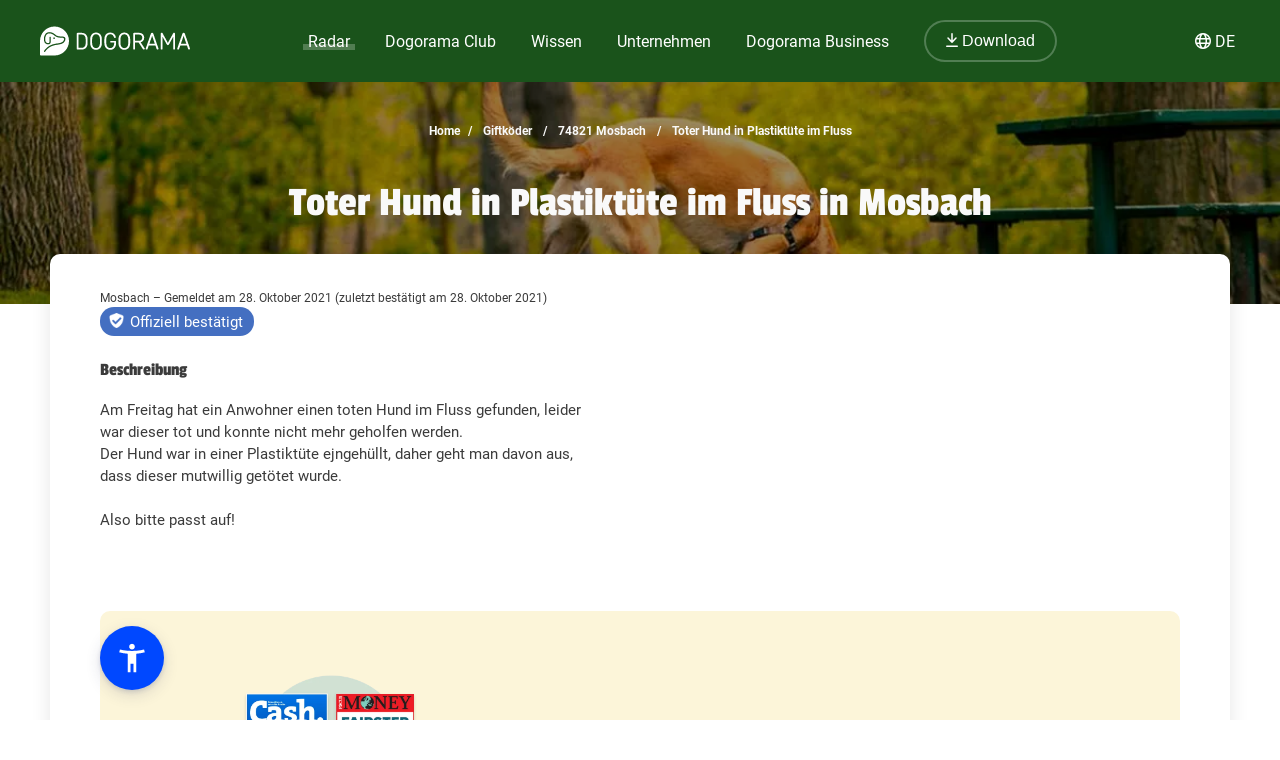

--- FILE ---
content_type: text/html; charset=utf-8
request_url: https://dogorama.app/de-de/giftkoeder/74821_Mosbach/Toter_Hund_in_Plastiktuete_im_Fluss-PAhV4d3MmuLh05YSSE0O/
body_size: 114439
content:



<!doctype html>

<html lang="de-de">
	<head>
		<script src="https://cdn.jsdelivr.net/npm/jquery@3.6.0/dist/jquery.min.js" defer></script>
<script async src="https://kit.fontawesome.com/01dfeabcbd.js" crossorigin="anonymous"></script>

<script>
function defer(method) {
    if (window.jQuery) {
        method();
    } else {
        setTimeout(function() { defer(method) }, 50);
    }
}
</script>



<link rel="icon" href="/img/favicon.png" type="image/x-icon">
<meta name="viewport" content="width=device-width, initial-scale=1.0">
<meta name="theme-color" content="#1a531b">
<link rel="stylesheet" href="/assets/styles/main.css">

<meta property="article:publisher" content="https://www.facebook.com/dogoramaapp/" />
<meta property="article:author" content="https://www.facebook.com/dogoramaapp" />
<meta property="fb:app_id" content="335713447060028" />
<meta name="twitter:card" content="summary_large_image" />
<meta name="twitter:creator" content="@DogoramaApp" />
<meta name="twitter:site" content="@DogoramaApp" />

<!-- Custom page type specific Metas -->

    

    
    
   
    
        
            <title>Toter Hund in Plastiktüte im Fluss in Mosbach – 28. Oktober 2021 – Dogorama App</title>
            <meta property="og:title" content="Toter Hund in Plastiktüte im Fluss in Mosbach – 28. Oktober 2021 – Dogorama App">
            <meta property="twitter:title" content="Toter Hund in Plastiktüte im Fluss in Mosbach – 28. Oktober 2021 – Dogorama App">
            
            <link rel="canonical" href="https://dogorama.app/de-de/giftkoeder/74821_Mosbach/Toter_Hund_in_Plastiktuete_im_Fluss-PAhV4d3MmuLh05YSSE0O/"/>
        
    
    <meta name="robots" content="max-image-preview:large">
    
    
        <meta name="robots" content="index noarchive, follow">
    

    
        <meta name="description" content="Am Freitag hat ein Anwohner einen toten Hund im Fluss gefunden, leider war dieser tot und konnte nicht mehr geholfen werden. 
Der Hund war in einer Plastiktüte ejngehüllt, daher geht man davon aus, dass dieser mutwillig getötet wurde. 

Also bitte passt auf!">
        <meta property="og:description" content="Am Freitag hat ein Anwohner einen toten Hund im Fluss gefunden, leider war dieser tot und konnte nicht mehr geholfen werden. 
Der Hund war in einer Plastiktüte ejngehüllt, daher geht man davon aus, dass dieser mutwillig getötet wurde. 

Also bitte passt auf!">
        <meta property="twitter:description" content="Am Freitag hat ein Anwohner einen toten Hund im Fluss gefunden, leider war dieser tot und konnte nicht mehr geholfen werden. 
Der Hund war in einer Plastiktüte ejngehüllt, daher geht man davon aus, dass dieser mutwillig getötet wurde. 

Also bitte passt auf!">
    

    
        <meta property="og:image" content="https://functions.dogorama-services.com/getMapStaticImage?lat=49.3482175&lng=9.137487&locale=de-de&iconurl=data%3Aimage%2Fpng%3Bbase64%2CiVBORw0KGgoAAAANSUhEUgAAAFAAAABQCAMAAAC5zwKfAAAAYFBMVEUAAAD%2F%2F%2F%2F%2F%2F%2F%2F%2F%2F%2F%2F%2F%2F%2F%2F%2F%2F%2F%2F%2F%2F%2F%2F%2F%2F%2F%2F%2F%2Fv7%2F%2Fv7%2F%2Fv7%2F%2F%2F%2F%2F%2F%2F%2F9%2FPz6%2BPj49fT28vLt5OTl2Nfj1dTezczdzMrUu7nHpqOzfHapY1umXFKjUUeePi6bMBabLQ2aKQDNn8OVAAAAFnRSTlMAARAmPViHsdbt%2BPz%2F%2F%2F39%2Fv3%2B%2Fv7%2BeGeCPAAAAzRJREFUeAHtmI2urCgMgK%2BKKNLxB1QQ0L7%2FW%2B7kzHHvHccy6mw2ucn5HuBLS6FAf%2F2V%[base64]%2B3uNhnIob4z7CGFvHtABF%2BghjFzEmHDqHJ7Gt5AnhY1Vj8TS2FoxIuLwZPM8yyjIlElZhP4ZBfzHsx%2B872E06E0TCQcE3KlBJZzsBFjDiLr5dhS2xBfq9EDPRTkil9E1HCKdmJ0QO44LXUsZlAP5SYlFPSAj1KtSEEO3tpdC51FTLmvtV2M9IJSHzbUmkQUo4rMKBEqKRRbLdM44UjqtwJIWuEek244AEy2%2FhguQ6b3LmYJAUmlVoSCEa4JtdbT8TWnhaxLSsHZKY28MX6x2uLtOnmnT%2BM6Hvng4Lq1T4TBhUxf4UQr8giV2FFmkG%2BLPMOQz4oXDcCMf%2FVVg%2FhHVceDzlqXkIm%2BmwkIGeI8L2IWynw0WJbxuvH0LtkWTWkj33fx%2FL2Xwx4eGNnZa3CWMsdzCGa557dgE2pvPWGOtjSivLZHNFIcls1Q3gpuyMR9tXtCqLXatsl0hN8s27hrz0ovfyinu5mQtpYs2GaDf0JfUrl2TOI%2FzLeCjjdePY60Jbi%2FT1KTIsV1NeRuA7j6Xa0keZPMz0YynhVNeef18BM9UYtiWJhxhMe1feWhPIFcyIJ7Gnjorpe2Nn8rnHk%2F1HuxzxAublLbfCKiLpKLapGPVR4ZKqI40j%2FgBXv2b%2BzWevBH3K6Pv339G4kfbRRuUOr5%2BmfZdGBB3tuzLEMPTI4fqY5cwgyCPNMo0NlHlyYlRVRUZV4XtUlZwcpsmmN%2F7FGZxR8WFadNzXamMnH8KMyxy8m8yoailLTuniZPzuBKhbpXWvteraG0BFDCSPLmbOi1JU1WNiKsqCs%2FQ%2FmOlm7A4x0%2F3hL%2BAf53qLUN%2BmR%2BcAAAAASUVORK5CYII%3D">
    

    
        
            <meta property="og:url" content="https://dogorama.app/de-de/giftkoeder/74821_Mosbach/Toter_Hund_in_Plastiktuete_im_Fluss-PAhV4d3MmuLh05YSSE0O/">
        
    
    
    <meta property="og:locale" content="de_DE">
    <meta property="og:type" content="article" />
    <meta property="og:site_name" content="Dogorama App" />

    
        <meta name="ICBM" content="49.3482175, 9.137487">
        <meta name="geo.position" content="49.3482175, 9.137487">
        <meta name="geo.placename" content="Mosbach, DE">	
    	

<style>
	.cookie-wrapper {
		background: rgba(0,0,0,.6);
		display: flex;
		align-items: center;
   		justify-content: center;
		left: 0;
		position: fixed;
		height: 100%;
		top: 0;
		width: 100%;
		z-index: 999999;
	}
	.cookie-border {
		border-radius: 25px;
		box-shadow: 0 4px 8px rgba(0,0,0,.2);
		background: #017926;
	}
	.cookie-box {
		color: #fff;
		font-size: 14px;
		max-width: 375px;
		width: auto;
		z-index: 1000000;
		margin: 0;
    	padding: 15px;
		display: flex;
		flex-direction: column;
		align-items: center;
		text-align: center;
	}
	.cookie-box:before {
		background-image: url(/img/cookie_banner_dog_top.webp);
		margin-top: -97px;
		text-align: center;
		margin-bottom: 10px;
		display: inline-block;
		background-size: 150px 130px;
		width: 150px;
		height: 130px;
		content: ' ';
	}
	.cookie-box.hidden {
		display:none;
	}
	.cookie-box.cookie-preference {
		max-width: 960px;
	}
	.cookie-box.cookie-preference .container {
		overflow-y: auto;
	}
	.fc-consent-root .fc-faq-header .fc-faq-label {
		color: #3B3B3B;
	}
	.fc-consent-root a {
		color: #1a531b !important;
		text-decoration: underline !important;
	}
	.fc-consent-root .fc-dialog .fc-footer p {
		line-height: 21px !important;
	}
	.fc-button-label {
		background-color: #1a531b;
	}
	@media (min-width: 768px) {
		.cookie-box.cookie-preference {
			max-width: 720px;
		}
	}
	@media (min-width: 576px) {
		.cookie-box.cookie-preference {
			max-width: 540px;
		}
	}
	.cookie-box.cookie-preference .container .cookie-detail-preferences {
		display: flex;
		flex-direction: column;
		align-items: flex-start;
	}
	.cookie-box.cookie-preference .container .cookie-detail-preferences table {
		display: table;
		border-collapse: collapse;
		box-sizing: border-box;
		text-indent: initial;
		border-spacing: 2px;
		border-color: grey;
		text-align: left;
		margin: 10px 0;
	}
	.cookie-box.cookie-preference .container .cookie-detail-preferences table tr {
		border-bottom: 1px solid;
	}
	.cookie-box.cookie-preference .container .cookie-detail-preferences table tr th {
		width: 30%;
	}

	.cookie-headline {
		font-size: 1.625em;
	}
	.btn-accept-all-cookies {
		background: #fff;
    	border-radius: 4px;
    	color: #017926;
		font-family: inherit;
		font-size: 1.25em;
		padding: 0.75em 2em;
		cursor: pointer;
		align-self: stretch;
		margin: 10px 0;
	}
	.btn-accept-selected-cookies {
		background-color: #017926;
		color: #fff;
		font-size: 14px;
		margin: 10px 0 20px 0;
		cursor: pointer;	
	}
	.btn-manage,
	.legal,
	.legal a,
	.btn-back,
	.cookie-box a,
	.cookie-accordion-status-show,
	.cookie-accordion-status-hide {
		color: #aaa;
		cursor: pointer;
		font-size: 11px;
	}
	.checkboxes {
		display: flex;
    	flex-wrap: wrap;
		justify-content: space-around;
	}
	.checkboxes label:nth-child(3) {
		flex-basis: 33%;
	}
	._brlbs-checkbox {
		color: inherit;
		cursor: pointer;
		display: block;
		padding-left: 2em;
		position: relative;
		margin: 6px;
		padding-top: 4px;
	}
	._brlbs-checkbox input {
		position: absolute;
		opacity: 0;
		width: auto;
		z-index: -1;
	}
	._brlbs-checkbox input:disabled~._brlbs-checkbox-indicator {
		background-color: #e6e6e6;
		border-color: #e6e6e6;
	}
	._brlbs-checkbox input:checked:not(:disabled)~._brlbs-checkbox-indicator {
		background-color: #28a745;
		border-color: #28a745;
	}
	
	._brlbs-checkbox ._brlbs-checkbox-indicator {
		background-color: #fff;
		border-color: #a72828;
		border-radius: 4px;

		border-style: solid;
		border-width: 2px;
		padding: 0!important;
		position: absolute;
		left: 0;
		top: 0;
		height: 20px;
		width: 20px;
		transition: 0.25s;
	}
	._brlbs-checkbox input:checked~._brlbs-checkbox-indicator::after {
		opacity: 1;
	}
	._brlbs-checkbox ._brlbs-checkbox-indicator::after {
		content: "";
		border-style: solid;
		border-width: 0 2px 2px 0;
		border-radius: 1px;
		position: absolute;
		left: 5px;
		top: 1px;
		height: 11px;
		width: 6px;
		transform: rotate(45deg);
		opacity: 0;
	}
	.detail-buttons {
		margin: 20px 10px;
		display: flex;
		justify-content: space-between;
		align-content: center;
		align-items: center;
	}
	.detail-buttons .btn-accept-all-cookies {
		margin-right: 10px;
	}
	.cookie-accordion-status-show,
	.cookie-accordion-status-hide {
		align-self: center;
	}
</style>


	
		<!-- Google DSGVO Banner -->
		<script async src="https://pagead2.googlesyndication.com/pagead/js/adsbygoogle.js?client=ca-pub-3015300326157620" crossorigin="anonymous"></script>
	

	<script>	
	window.dataLayer = window.dataLayer || [];
	window.dataLayer.push({
		event: 'SEOCookieOptInGoogleAnalytics',
	});
	</script>

	<script>
		function addTagManager(consent) {
			let gtmScript = document.createElement('script');
			gtmScript.innerHTML = "(function(w,d,s,l,i){w[l]=w[l]||[];w[l].push({'gtm.start':" +
									"new Date().getTime(),event:'gtm.js'});var f=d.getElementsByTagName(s)[0]," +
								"j=d.createElement(s),dl=l!='dataLayer'?'&l='+l:'';j.async=true;j.src=" +
								"'https://www.googletagmanager.com/gtm.js?id='+i+dl;f.parentNode.insertBefore(j,f);" +
								"})(window,document,'script','dataLayer','GTM-5L4F5JK');";
			document.head.appendChild(gtmScript);

			let noScriptTag = document.createElement('noscript');
			noScriptTag.innerHTML = '<iframe src="https://www.googletagmanager.com/ns.html?id=GTM-5L4F5JK"' +
									' height="0" width="0" style="display:none;visibility:hidden"></iframe>';
			document.body.appendChild(noScriptTag);
        }
        
		function deleteCookie(name) {
			document.cookie = name + '=; Max-Age=0; path=/; domain=' + location.host;
        }

        function deleteAnalyticsCookies() {
            var analyticsCookies = ['_ga', '_gid', '_gat', '_gcl_au', 'AMP_TOKEN', '__utma', '__utmt', '__utmb', '__utmc', '__utmz', '__utmv', '__utmx', '__utmxx'];
            analyticsCookies.forEach(function(cookie) {
                deleteCookie(cookie);
            });
        }

		function checkConsent() {
			if (typeof window.__tcfapi === 'function') {
            	window.__tcfapi('addEventListener', 2, function(tcData, success) {
					if (success) {
						if (tcData.eventStatus === 'tcloaded' || tcData.eventStatus === 'useractioncomplete') {
							let hasConsent = tcData.purpose.consents['1']; // '1' steht für das Einwilligungsmerkmal
							if (hasConsent) {
								addTagManager()
							} else {
								deleteAnalyticsCookies();
							}
						}
					}
            	});
			} else {
				deleteAnalyticsCookies();
			}
		}

		// Initiale Überprüfung, wenn die Seite geladen wird
		window.addEventListener('load', function() {
			checkConsent();
		});
	</script>

	<!-- Google Ad Manager -->
	<script async src="https://securepubads.g.doubleclick.net/tag/js/gpt.js"></script>
	<script>
      window.googletag = window.googletag || { cmd: [] };

	  let adIDlist = {
		"Tests-Markenseite-Liste":[250, 360],
		"tests-detail-off-content-left":[160, 600],
		"tests-detail-off-content-right":[160, 600],
		"tests-detail-preisvergleich":[728, 90],
		"tests-detail-post-suggestions":[728, 90],
		"tests-detail-bewertung":[336, 280],
		"tests-detail-mobile-above-preisvergleich":[336, 280],
		"tests-detail-mobile-above-melden":[336, 280],
		"tests-detail-mobile-preisvergleich":[320, 50],
		"tests-detail-mobile-bewertung":[320, 50]
	  }
	  
      googletag.cmd.push(() => {
		let adIDs = Object.keys(adIDlist);
		adIDs.forEach(adID => {
			if ($(`#${adID}`).length) {
				googletag.defineSlot("/22797019667/" + adID, adIDlist[adID], adID).addService(googletag.pubads());
			}
		});
		
		googletag.pubads().collapseEmptyDivs();
    	googletag.enableServices();
      });
    </script>



		
		<script type="application/ld+json">
	[
		{
			"@context":"https://schema.org",
			"@type":"BreadcrumbList",
			"itemListElement":
			[
				{
					"@type":"ListItem",
					"position":1,
					"name":"Home",
					"item":"https://dogorama.app/de-de/"
				},
				{
					"@type":"ListItem",
					"position":2,
					
						"name":"Giftköder",
						"item":"https://dogorama.app/de-de/giftkoeder/"
					
				}
				 
				,{
					"@type":"ListItem",
					"position":3,
					"name":"74821 Mosbach",
					
						"item":"https://dogorama.app/de-de/giftkoeder/_Mosbach/"
						
				}
				
				
				
				
					
						,{
							"@type":"ListItem",
							"position":3,
							"name":"74821_Mosbach",
							"item":"https://dogorama.app/de-de/giftkoeder/74821_Mosbach/"
						}
						,{
							"@type":"ListItem",
							"position":4,
							"name":"Toter Hund in Plastiktüte im Fluss",
							"item":"https://dogorama.app/de-de/giftkoeder/74821_Mosbach/Toter_Hund_in_Plastiktuete_im_Fluss-PAhV4d3MmuLh05YSSE0O/"
						}
					
				
			]
		}
				
		
		
		
		
		
	]
</script>

		<style>
			#detail_heading_container {
				margin-top: 30px;
			}
			.detail_page_heading_container {
				min-height: 100px !important;
				height: auto !important;
				padding-bottom: 50px;
			}
			#detail_path_navigation .detail_path_navigation_item {
				color: #F9F9F9;
			}
			#confirmation_container
			{
				margin-bottom: 25px;
			}
			#confirmation_date {
				font-size: 12px;
				line-height: 18px;
			}
			#detail_content {
				margin-top: 0px;
			}
			.detail_main_picture {
				max-height: 300px;
				border-radius: 10px;
			}
			.content
			{
				color: #3B3B3B;
			}
			.gallery_image_container
			{
				padding: 0 3px 0 3px;
				box-sizing: border-box;
			}
			.park_gallery_container
			{
				width: 100%;
				display: flex;
				flex-direction: row;
				flex-wrap: wrap;
			}
			.gallery_image
			{
				width: 100%;
				height: 200px;
				object-fit: cover;
			}
			.gallery_image:hover
			{
				filter: alpha(opacity=50);
    			opacity: 0.5;
			}
			#is_official_badge
			{
				background: #446fc1 url("/img/hazards-official-icon.png") 9px 6px / 15px 15px no-repeat;
    			padding: 4px 11px 3px 30px;
    			border-radius: 100px;
    			color: #fff;
    			display: inline-block;
			}
			#integrate_text
			{
				color:#6e6e6e;
				font-size: 15px;
			}

			@media (min-width:1024px)
    		{
				.gallery_image_container
				{
					width: calc(100% / 3);
				}
			
			}
			@media (min-width:768px) and (max-width:1023px)
    		{
				.gallery_image_container
				{
					width: calc(100% / 3);
				}
				
			}
			@media (max-width:767px) 
			{
				#detail_content {
					margin-top: 0px;
				}
				.gallery_image_container
				{
					width: calc(100% / 2);
				}
				
			}
			@media(max-width:479px)
			{
				.gallery_image_container
				{
					width: 100%;
					margin-left: 49.5px;
					margin-right: 49.5px;
				}

			}
		</style>
	</head>
	<body>
		<style>
    /* Navbar */
	header {
		height: 80px;
		margin-bottom: -1px;
	}
	.nav {
		/*align-self: flex-end;*/
		justify-content: space-between;
		align-items: center;
		width: fit-content;
		height: fit-content;
		height: 100%;
		display: flex;
		padding-right: 20px;
	}
	.nav a, .nav span {
		text-decoration: none;
		color: #ffffff;
	}
	.nav span {
		cursor: pointer;
	}
	.navbar {
		display: flex;
		flex-direction: column;
		justify-content: center;
		background-color: #1a531b;
		color: #ffffff;
		width: calc(100% - 40px);
		margin: 0%;
		padding: 20px;
		position: fixed;
		top:0;
		z-index: 99;
	}

	.nav-item button {
		border-radius: 25px;
		font-size: 18px;
		padding: 10px 30px;
		border: 2px solid rgba(210,225,211,0.3);
		background-color: #1a531b !important;
	}

	.nav-item button:hover {
		border-color: rgba(210,225,211,0.5) !important;
	}

	#navbar_content {
		margin-left: auto;
		margin-right: auto;
		width: 100%;
		justify-content: space-between;
		max-width: 1920px;
		display: flex;
		box-sizing: border-box;
		align-items: center;
	}

	.nav-item {
		font-size: 21px;
		position: relative;
		margin-right: 90px;
	}

	.nav-item:last-child {
		margin-right: 0px;
	}

	.nav-item > a, .nav-item > span {
		padding: 0px 5px 2px 5px;
		transition: all 0.3s ease;
	}

	.nav-item.active > a, .nav-item:hover > a, .nav-item.active > span  {
		background: linear-gradient(0deg, rgba(1, 121, 38, 0) 0%, rgba(210,225,211,0) 16%, rgba(210,225,211,0.3) 16%, rgba(210,225,211,0.3) 41%, rgba(210,225,211,0) 41%);
	}

	.nav-item:hover > a.no-underline {
		background: none !important;
	}

	/* Sub menu */
	.sub-menu {
		background-color: #fff;
		box-shadow: 0px 3px 6px rgba(0,0,0,0.16);
		border-radius: 0px 6px 6px 6px;
		padding: 20px;
		min-width: 150px;
		position: absolute;
		margin-top: -3px;
		display: none;
	}

	.sub-menu .sub-menu-title {
		font-size: 14px;
		padding-top: 5px;
		border-top: 1px solid #cccccc;
		color: #666666;
		width: 100%;
		display: block;
		margin-top: 10px;
	}

	.sub-menu ul {
		margin: 0px;
		padding: 0px 50px 0px 0px;
	}

	.sub-menu ul li {
		list-style: none;
	}

	.sub-menu ul ul li {
		padding-left: 15px;
		list-style: disclosure-closed;
	}

	.sub-menu ul ul li a::marker {
		color: #D2E1D3;
	}

	.sub-menu ul ul li a {
		display: list-item;
	}

	.sub-menu li a {
		color: #017926 !important;
		font-size: 15px;
		padding: 5px 0px;
		display: block;
		white-space: nowrap;
		display: inline-flex;
	}

	.sub-menu ul li.active > a, .sub-menu ul li:hover > a {
		background: linear-gradient(0deg, rgba(1, 121, 38, 0) 0%, rgba(255, 0, 255, 0) 25%, #D2E1D3 25%, #D2E1D3 41%, rgba(1, 121, 38, 0) 41%);
		padding-bottom: 2px;
		margin-bottom: 3px;
	}

	.sub-menu#sub-menu-language {
		right: 0;
		min-width: 50px;
		border-radius: 6px 0px 6px 6px;
	}

	.sub-menu#sub-menu-language ul {
		padding: 0px;
	}

	#language-switcher.nav-item {
		cursor: pointer;
	}

	@media screen and (max-width:1600px) {
		.nav-item {
  			margin-right: 50px;
		}
    }
    

    @media screen and (max-width:1400px) {
		.nav-item {
  			margin-right: 25px;
			font-size: 16px;
		}

		.nav-item button {
			font-size: 16px;
			padding: 10px 20px;
		}
    }

	@media screen and (max-width:1023px) {
		.navbar.mobile-open {
			background-color: #1a531b !important;
		}

		.mobile-open .logobox {
			padding-left: 25px;
		}

		.logobox img {
			width: 120px;
			height: auto;
			margin-top: 5px;
		}

		#burgermenu, #download {
			background-color: transparent;
			border: none;
			padding: 10px 0px;
			font-weight: 400;
			width: auto;
			color: #ffffff !important;
		}
		#download a {
			color: #ffffff;
			font-size: 15px;
		}
		#burgermenu {
			font-size: 20px;
			z-index: 200;
			background-color: #1a531b;
			color: #ffffff !important;
			transition: none;
		}
		#download i {
			margin-right: 10px;
			font-size: 20px;
		}
		.nav {
			display: none;
			position: absolute;
			background-color: #1a531b;
			top: 0;
			left: 0;
			right: 0;
			bottom: 0;
			width: 100%;
			min-height: calc(100vh - 150px);
			padding-bottom: 150px;
			z-index: -1;
			overflow: scroll;
			margin-top: 80px;
		}

		.nav-item {
			margin: 20px 20px 0px 20px;
		}

		.nav-item.active > a, .nav-item:hover > a, .nav-item.active > span, .nav-item:hover > span {
			background: none;
			background-color: #539548;
		}

		.nav-item > a, .nav-item > span {
			background-color: #539548 !important;
			border-radius: 20px;
			padding: 5px 30px;
			display: flex;
			font-size: 21px;
			letter-spacing: 1px;
		}

		.nav-item > a i, .nav-item > span i {
			padding-right: 15px;
			line-height: 28px;
		}

		.sub-menu {
			display: block;
			background-color: transparent;
			padding: 20px 30px;
			min-width: 150px;
			box-shadow: none;
			border-radius: 0px;
			position: relative;
			padding-bottom: 0px;
		}

		.sub-menu .sub-menu-title {
			color: #D2E1D3;
			border-color: #D2E1D3;
		}

		.sub-menu ul {
			padding: 0px;
		}

		.sub-menu li {
			width: 100%;
		}

		.sub-menu li a {
			color: #fff !important;
			font-size: 18px;
			width: 100%;
			align-items: center;
			gap: 10px;
		}

		.sub-menu ul li:hover > a {
			background: none;
		}

		.sub-menu ul li.active > a {
			background: linear-gradient(0deg, rgba(1, 121, 38, 0) 0%, rgba(255, 0, 255, 0) 25%, #539548 25%, #539548 41%, rgba(1, 121, 38, 0) 41%);
			width: auto;
		}

		.sub-menu ul ul li {
			list-style: none;
			padding-left: 0px;
		}

		.fixed-position {
			overflow: hidden;
		}

		#language-switcher-mobile {
			width: auto;
			font-size: 15px;
		}

		.sub-menu#sub-menu-language-mobile {
			position: absolute;
			background-color: #fff;
			top: 75px;
			right: 0px;
			padding: 10px 20px;
			border-radius: 0px 0px 0px 20px;
			box-shadow: 0px 0px 6px rgba(0,0,0,0.24);
			display: none;
		}

		#sub-menu-language-mobile ul li a {
			color: #017926 !important;
			font-size: 15px;
			cursor: pointer;
		}

		#sub-menu-language-mobile ul li.active > a {
			background: linear-gradient(0deg, rgba(1, 121, 38, 0) 0%, rgba(255, 0, 255, 0) 25%, #D2E1D3 25%, #D2E1D3 41%, rgba(1, 121, 38, 0) 41%);
		}
	}

    @media only screen and (max-device-width: 767px) {
        
    }

    @media screen and (max-width:767px) {
		header {
			z-index: 1000;
			position: relative;
			height: 70px;
		}

		header hr.dogorama-green-light {
			border: 1px solid #539548;
		}

		.nav {
			margin-top: 70px;
		}

		.navbar {
			padding: 13px 20px;
		}

		.mobile-buttons {
			display: flex;
			flex-direction: row;
			gap: 10px;
		}

		.mobile-buttons button span {
			display: none;
		}
    }

</style>

<script type="text/javascript">

	window.addEventListener('resize',function(){
		if(window.innerWidth >= 1023){
			document.getElementsByClassName('nav')[0].style.display = 'flex';
		}else{
			document.getElementsByClassName('nav')[0].style.display = 'none';
			document.getElementById("burgermenu").innerHTML = "<i class='fa-solid fa-bars'></i>";
			document.getElementsByClassName('navbar')[0].classList.remove("mobile-open");
			document.getElementsByTagName('body')[0].classList.remove("fixed-position");
		}
	})

	/** Fontawesome async **/
	//<![CDATA[ 
	function loadCSS(e, t, n) { 
		"use strict"; 
		var i = window.document.createElement("link"); 
		var o = t || window.document.getElementsByTagName("script")[0]; 
		i.rel = "stylesheet"; 
		i.href = e; i.media = "only x"; 
		o.parentNode.insertBefore(i, o); 
		setTimeout(function () { 
			i.media = n || "all" }) 
		}
		loadCSS("/assets/styles/fontawesome.justusedicons.min.css"); // use all.min.css from subsetter
	//]]> 

	/* submenu */
	function toggleSubmenu(id, visibility){
		var submenu = document.getElementById('sub-menu-' + id);
		if(visibility == 'show') {
			submenu.style.display = 'flex'
		} else {
			submenu.style.display = 'none'
		}
	}

	function toggleLanguageSwitcherMobile(){
		let languageSwitcher = $('.sub-menu#sub-menu-language-mobile')
		languageSwitcher.toggle()
	}

	function toggleMobilemenu() {
		var navbar = document.getElementsByClassName('navbar')[0];
		var navmenu = document.getElementsByClassName('nav')[0];
		if(navmenu.style.display == 'none' || navmenu.style.display == '' ) {
			navmenu.style.display = 'block';
			document.getElementById("burgermenu").innerHTML = "<i class='fa-solid fa-xmark'></i>";
			navbar.classList.add("mobile-open");
			document.getElementsByTagName('body')[0].classList.add("fixed-position");
		} else {
			navmenu.style.display = 'none';
			document.getElementById("burgermenu").innerHTML = "<i class='fa-solid fa-bars'></i>";
			navbar.classList.remove("mobile-open");
			document.getElementsByTagName('body')[0].classList.remove("fixed-position");
		}
	}

	/* Language switcher, open current page in selected language */
	function changeLanguage(lang) {
		var currentUrl = window.location.href
		// let langString = currentUrl.split('/').slice(4, 5).join('/')
		var newUrl = currentUrl.replace(/\/(de-de|de-at|de-ch|en-gb)\//, lang)
		window.location = newUrl
	}
</script>

<header class="">
	
					<script>loadCSS("https://cdn.jsdelivr.net/npm/featherlight@1.7.14/release/featherlight.min.css")</script>
					<script>loadCSS("https://cdn.jsdelivr.net/npm/featherlight@1.7.14/release/featherlight.gallery.min.css")</script>
					<script src="https://cdn.jsdelivr.net/npm/featherlight@1.7.14/release/featherlight.min.js" type="text/javascript" charset="utf-8" defer></script>
					<script src="https://cdn.jsdelivr.net/npm/featherlight@1.7.14/release/featherlight.gallery.min.js" type="text/javascript" charset="utf-8" defer></script>
				

	<div class="navbar">
		<div id="navbar_content">
			<button class="mobile" id="burgermenu" name="burgermenu" aria-label="burgermenu" onclick="toggleMobilemenu()"><i class="fa-solid fa-bars"></i></button>
			<div class="logobox">
				
					<a href="/de-de/" aria-label="dogorama-logo"><img alt="Dogorama-Logo" width="150" height="30" src="/img/logo/logo_dogorama-white.svg" alt="Dogorama"></a>
				
			</div>
			<div class="nav" role="navigation" aria-label="Main">
				<div class="nav-item active" onmouseover="toggleSubmenu('radar', 'show')" onmouseout="toggleSubmenu('radar', 'hide')">
					<a href="/de-de/hunderadar/"><i class="fa-regular fa-radar mobile"></i> Radar</a>
					<div id="sub-menu-radar" class="sub-menu" role="navigation" aria-label="Sub-Navigation Radar">
						<ul>
							<li class="active" ><a href="/de-de/giftkoeder/">Giftköder</a></li>
							<li  ><a href="/de-de/auslaufgebiete/">Auslaufgebiete</a></li>
							<li  ><a href="/de-de/treffen/">Hundetreffen</a></li>
							<li  ><a href="/de-de/suchmeldungen/" >Hund vermisst</a></li>
							<li  ><a href="/de-de/gruppen/" >Gruppen</a></li>
							<li  ><a href="/de-de/wettbewerbe/" >Wettbewerbe</a></li>
							<li  ><a href="/de-de/staedte/" >Deine Stadt mit Hund</a></li>
						</ul>
					</div>
				</div>
				
				<div class="nav-item " onmouseover="toggleSubmenu('club', 'show')" onmouseout="toggleSubmenu('club', 'hide')">
					<a href="/de-de/club/"><i class="fa-regular fa-paw mobile"></i> Dogorama Club</a>
					<div id="sub-menu-club" class="sub-menu" role="navigation" aria-label="Sub-Navigation Dogorama Club">
						<ul>
							<li  ><a href="/de-de/club/">Dogorama Club</a></li>
							<li  ><a href="/de-de/club/akademie/">Dogorama Akademie</a></li>
							<li  ><a href="/de-de/wissenswoche/">Dogorama Wissenswoche</a></li>
							<li ><a href="/de-de/versicherungen/">Dogorama Hunde-Versicherungen</a></li>
						</ul>
					</div>
				</div>
				
				<div class="nav-item " onmouseover="toggleSubmenu('wissen', 'show')" onmouseout="toggleSubmenu('wissen', 'hide')">
					<span><i class="fa-regular fa-graduation-cap mobile"></i> Wissen</span>
					<div id="sub-menu-wissen" class="sub-menu" role="navigation" aria-label="Sub-Navigation Wissen">
						<ul>
							<li  ><a href="/de-de/forum/">Forum</a></li>
							<li  ><a href="/de-de/blog/">Blog</a></li>
							<li  ><a href="/de-de/hundefuehrerschein/">Hundeführerschein</a></li>
							<ul>
								<span class="sub-menu-title">Dogorama Testberichte</span>
								<li  ><a href="/de-de/tests/hundefutter/">Hundefutter Tests</a></li>
								<li><a href="/de-de/tests/hundezubehoer/">Hundezubehör Tests</a></li>
							</ul>
						</ul>
					</div>
				</div>
				<div class="nav-item " onmouseover="toggleSubmenu('unternehmen', 'show')" onmouseout="toggleSubmenu('unternehmen', 'hide')">
					<span><i class="fa-regular fa-shopping-bag mobile"></i> Unternehmen</span>
					<div id="sub-menu-unternehmen" class="sub-menu sub-menu-double" role="navigation" aria-label="Sub-Navigation Unternehmen">
						<ul class="sub-menu-half">
							
								<li  ><a href="/de-de/hundeschulen/" >
									
										Hundeschulen
									
								</a></li>
							
								<li  ><a href="/de-de/tieraerzte/" >
									
										Tierärzte
									
								</a></li>
							
								<li  ><a href="/de-de/hundeshops/" >
									
										Hundeshops
									
								</a></li>
							
								<li  ><a href="/de-de/medizinische-dienstleistungen/" >
									
										Medizinische Dienstleistungen
									
								</a></li>
							
								<li  ><a href="/de-de/ernaehrungsberater/" >
									
										Ernährungsberater
									
								</a></li>
							
								<li  ><a href="/de-de/hundefriseure/" >
									
										Hundefriseure
									
								</a></li>
							
						</ul>
						<ul class="sub-menu-half">
							
								<li  ><a href="/de-de/hundepensionen/" >
									
										Hundepensionen
									
								</a></li>
							
								<li  ><a href="/de-de/gassi-service/" >
									
										Gassi-Services
									
								</a></li>
							
								<li  ><a href="/de-de/tierfotografie/" >
									
										Tierfotografen
									
								</a></li>
							
								<li  ><a href="/de-de/tierheime/" >
									
										Tierheime
									
								</a></li>
							
								<li  ><a href="/de-de/tierbestatter/" >
									
										Tierbestatter
									
								</a></li>
							
								<li  ><a href="/de-de/weitere-unternehmen/" >
									
										Weitere Unternehmen
									
								</a></li>
							
						</ul>
					</div>
				</div>
				<div class="nav-item " onmouseover="toggleSubmenu('business', 'show')" onmouseout="toggleSubmenu('business', 'hide')">
					<a href="/de-de/business/ads/"><i class="fa-regular fa-briefcase mobile"></i> Dogorama Business</a>
					<div id="sub-menu-business" class="sub-menu" role="navigation" aria-label="Sub-Navigation Dogorama Business">
						<ul>
							<li  ><a href="/de-de/business/">Unternehmensprofil</a></li>
							<li  ><a href="/de-de/business/ads/">Dogorama Ads</a></li>
							<hr class="mobile dogorama-green-light" />
							<li class="mobile dogorama-green"><a class="no-underline dogorama-green" href="/download/"><i class="fa-regular fa-arrow-down-to-line"></i> Download</a></li>
						</ul>
					</div>
				</div>
				<div class="nav-item not-mobile">
					
						<a class="no-underline" href="/download/"><button><i class="fa-regular fa-arrow-down-to-line"></i> Download</button></a>
					
				</div>
			</div>

			<!-- sprachwechsler -->
			<div class="nav-item not-mobile" id="language-switcher" onmouseover="toggleSubmenu('language', 'show')" onmouseout="toggleSubmenu('language', 'hide')">
				<div><i class="fa-regular fa-globe"></i> <span>DE</span></div>
				<div id="sub-menu-language" class="sub-menu" role="navigation" aria-label="Sub-Navigation Sprache">
					<ul>
						<li class="active"><a onclick="changeLanguage('/de-de/')">🇩🇪 Deutsch (DE)</a></li>
						<li ><a onclick="changeLanguage('/de-at/')">🇦🇹 Deutsch (AT)</a></li>
						<li ><a onclick="changeLanguage('/de-ch/')">🇨🇭 Deutsch (CH)</a></li>
						
						<li ><a onclick="changeLanguage('/en-gb/')">🇬🇧 English (GB)</a></li>
						
					</ul>
				</div>
			</div>

			<div class="mobile-buttons mobile">
				
					<button id="download"><a href="/download/"><i class="fa-regular fa-arrow-down-to-line"></i> <span>Download</span></a></button>
				
				<button id="language-switcher-mobile" onclick="toggleLanguageSwitcherMobile()"><i class="fa-regular fa-globe"></i> <span>DE</span></button>
				<div id="sub-menu-language-mobile" class="sub-menu" role="navigation" aria-label="Sub-Navigation Sprache">
					<ul>
						<li class="active"><a onclick="changeLanguage('/de-de/')">🇩🇪 Deutsch (DE)</a></li>
						<li ><a onclick="changeLanguage('/de-at/')">🇦🇹 Deutsch (AT)</a></li>
						<li ><a onclick="changeLanguage('/de-ch/')">🇨🇭 Deutsch (CH)</a></li>
						
						<li ><a onclick="changeLanguage('/en-gb/')">🇬🇧 English (GB)</a></li>
						
					</ul>
				</div>
			</div>
		</div>
	</div>
	
</header>

<!--



<style>
    #promo-banner {
        height: 100px;
        background-color: #539548;
        z-index: 100;
        position: relative;
    }

    #promo-banner.auto-height {
        height: auto !important;
    }

    #promo-banner.sticky {
        position: fixed !important;
        width: 100%;
        z-index: 30;
    }

    #promo-banner.sticky.top {
        top: 80px;
    }

    #promo-banner.sticky.bottom {
        bottom: 0px;
    }

    #promo-banner.not-sticky, #promo-banner.sticky.not-sticky {
        position: relative !important;
    }

    #promo-banner img {
        height: calc(100% + 100px);
        margin-bottom: 100px;
        transition: height 0.15s ease;
    }

    #promo-banner.sticky img {
        height: calc(100% - 10px);
        margin-bottom: -10px;
        max-width: 200px;
    }

    #promo-banner #promo-text {
        font-family: "Passion One",sans-serif;
        font-size: 32px;
        text-align: center;
        display: block;
        z-index: 4;
    }

    #promo-banner #promo-text span {
        display: inline;
    }

    #promo-banner #promo-text.small-text {
        font-size: 15px;
        font-family: 'Roboto', sans-serif;
    }

    #promo-banner-content {
        width: 100%;
        max-width: 1900px;
        display: flex;
        flex-direction: row;
        align-content: center;
        align-items: center;
        justify-content: space-evenly;
        height: 100%;
        margin: auto;
    }

    #promo-banner-content button {
        background-color: #F3B04C;
        border-color: #F3B04C;
        text-shadow: 0px 1px 3px rgba(0,0,0,0.3);
        box-shadow: 0px 2px 6px rgba(0,0,0,0.2);
        font-weight: 700;
        z-index: 4;
        margin-left: 20px;
        margin-right: 20px;
    }

    #promo-banner #timer {
        color: #fff;
        font-size: 32px;
    }

    #promo-banner #timer span {
        font-size: 26px;
    }

    footer.footer {
        padding-bottom: 100px;
    }

    #promo-banner .prm-btn {
        color: #222222;
        text-shadow: none;
    }

    @media screen and (max-width:1440px) {
        #promo-banner #promo-text {
            font-size: 28px;
        }
    }

    @media screen and (max-width:1023px) {
        #promo-banner-content {
            padding: 0px 10px;
            width: calc(100% - 20px);
        }

        #promo-banner img {
            height: calc(100% + 20px);
            margin-bottom: 20px;
        }

        #promo-banner #promo-text {
            font-size: 26px;
        }

        #promo-banner-content button {
            display: none;
        }

        #promo-banner-content .text-btn.mobile {
            color: #fff;
            font-size: 14px;
            text-decoration: underline;
        }
    }

    @media screen and (max-width:767px) {

        #promo-banner {
            height: 110px;
        }

        #promo-banner.sticky.top {
            top: 70px;
        }

        #promo-banner #promo-text {
            font-size: 21px;
            line-height: 21px;
            padding-top: 5px;
            margin-bottom: 0px;
        }

        #promo-banner #promo-text span.not-mobile {
            display: none;
        }

        #promo-banner.sticky #promo-banner #promo-text {
            padding-top: 5px;
        }

        #promo-banner-content {
            flex-direction: column;
        }

        #promo-banner #timer {
            margin-top: -5px;
            margin-bottom: -10px;
            font-size: 21px;
            display: flex;
            flex-direction: row;
            padding: 10px 0px;
            align-content: center;
            align-items: baseline;
            gap: 5px;
        }

        #promo-banner #timer .smaller-text {
            font-size: 14px;
        }

        #promo-banner img {
            display: none;
        }
    }
    
</style>

<div id="promo-banner" class="back back-orange sticky bottom auto-height wissenswoche">
    <a href="/de-de/wissenswoche/">
        <div id="promo-banner-content">
            <p id="promo-text" class="invert big-text">🎓 Die Dogorama Wissenswoche</p><p id="timer"></p><button class="prm-btn not-mobile">Jetzt KOSTENLOS anmelden</button> <span class="text-btn mobile">👉 Jetzt KOSTENLOS anmelden</span>
        </div>
    </a>
</div>

<script>

    isFixed = "true"
    withTimer = "true"
    expiredText = "🍿 läuft gerade"

    if(!isFixed == 'true'){
        $('#promo-banner').addClass('not-sticky')

        window.onscroll = function() {myFunction()};
            var header = document.getElementById("promo-banner");
            var sticky = header.offsetTop;
            var sticky2 = sticky - 80;
            
            function myFunction() {
            if (window.pageYOffset > sticky2) {
                header.classList.add("sticky");
            } else {
                header.classList.remove("sticky");
            }
        }
    }

    if(withTimer == 'true'){

        let endTime = "2025-09-15T18:30:00"

        // Set the date we're counting down to
        var countDownDate = new Date(endTime).getTime();

        // Update the count down every 1 second
        var x = setInterval(function() {

        // Get today's date and time
        var now = new Date().getTime();

        // Find the distance between now and the count down date
        var distance = countDownDate - now;

        // Time calculations for days, hours, minutes and seconds
        var days = Math.floor(distance / (1000 * 60 * 60 * 24));
        var hours = Math.floor((distance % (1000 * 60 * 60 * 24)) / (1000 * 60 * 60));
        var minutes = Math.floor((distance % (1000 * 60 * 60)) / (1000 * 60));
        var seconds = Math.floor((distance % (1000 * 60)) / 1000);

        // Display the result in the element with id="demo"
        let timerText = ''
        if(days > 0){
            timerText += days + " <span class='smaller-text'>Tage</span> "
        }
        if(hours > 0){
            timerText += hours + " <span class='smaller-text'>Std.</span> "
        }

        timerText += minutes + " <span class='smaller-text'>Min.</span> "
        timerText += seconds + " <span class='smaller-text'>Sek.</span>"

        document.getElementById("timer").innerHTML = timerText;

        // If the count down is finished, write some text
        if (distance < 0) {
            clearInterval(x);
            document.getElementById("timer").innerHTML = "<span>" + expiredText || "abgelaufen" + "</span>";
        }
        }, 1000);
    }
</script>

-->

		<div class="content hazards">
			<div class="heading_container detail_page_heading_container">
				<div id="detail_heading_container">
					<div id="detail_path_navigation" class="center">
						<a class="detail_path_navigation_item " href="/de-de/">Home </a><a class="detail_path_navigation_item" href="/de-de/giftkoeder/"> Giftköder </a>
						
							<a class="detail_path_navigation_item" href="/de-de/giftkoeder/74821_Mosbach/"> 74821 Mosbach </a>
						
						<span class="detail_path_navigation_item"> Toter Hund in Plastiktüte im Fluss</span>
					</div>
					<h1 class="invert center">
						Toter Hund in Plastiktüte im Fluss in Mosbach
					</h1>
				</div>
			</div>
			<div id="detail_container">
				<div id="detail_content">
					<div id="detail_left_container">
						<div class="notification_information_container">
							<div id="confirmation_container">
								<div id="confirmation_date" data-first="Thu Oct 28 2021 19:04:13 GMT+0000 (Coordinated Universal Time)" data-last="Thu Oct 28 2021 19:04:13 GMT+0000 (Coordinated Universal Time)" class="smaller-text">
									Mosbach – Gemeldet am %{first} (zuletzt bestätigt am %{last})
								</div>
							
								<div id="is_official_badge">
									Offiziell bestätigt
								</div>
							
							</div>
						</div>
						<div id="hazard_description_container">
							<h2 class="appointment_detail_description_heading detail_sub_heading">
								Beschreibung
							</h2>
							<div class="detail_description_text">
								Am Freitag hat ein Anwohner einen toten Hund im Fluss gefunden, leider war dieser tot und konnte nicht mehr geholfen werden. <br>Der Hund war in einer Plastiktüte ejngehüllt, daher geht man davon aus, dass dieser mutwillig getötet wurde. <br><br>Also bitte passt auf!
							</div>
						</div>
						<!-- Because of duplicates of the Profilepicture in the Gallery,
							 it is completely hidden until there is a serverside solution
							  to eliminate these duplicates!-->

						<!--
						<h2 class="gallerie_headline hidden">Galerie</h2>
						<div class="park_gallery_container" >
							
						</div>
						<script>
						defer(function()
						{
							function zoomIn()
							{
								$('.featherlight-image').addClass('zoomed_image')
								$('#zoomIn').addClass('hidden')
								$('#zoomOut').removeClass('hidden')
								$('.toolbar').addClass('black_background')
							}

							function zoomOut()
							{
								$('.featherlight-image').removeClass('zoomed_image')
								$('#zoomOut').addClass('hidden')
								$('#zoomIn').removeClass('hidden')
								$('.toolbar').removeClass('black_background')
							}

							function enterFullscreen(element) 
							{
								if(element.requestFullscreen) 
								{
									element.requestFullscreen();
								} else if(element.msRequestFullscreen) 
								{      // for IE11 (remove June 15, 2022)
									element.msRequestFullscreen();
								} else if(element.webkitRequestFullscreen) 
								{  // iOS Safari
									element.webkitRequestFullscreen();
								}
							}

							function exitFullscreen() 
							{
								if(document.exitFullscreen) 
								{
									document.exitFullscreen();
								} else if(document.webkitExitFullscreen) 
								{
									document.webkitExitFullscreen();
								}
							}

							$('.park_gallery_container').featherlightGallery
							({
								filter: "a",
								type:"image",
								previousIcon: '&#10092',
								nextIcon: '&#10093',
								afterContent: function() 
								{
									if($('.slide_counter').length == 1)
									{
										$('.slide_counter').text(`${this.currentNavigation()+1}/${this.slides().length}`)
									}
									else
									{	
										$('.featherlight').append(`<div class="toolbar">
																		<div class="slide_counter">
																			${this.currentNavigation()+1}/${this.slides().length}
																		</div>
																   		<div class="tool" id="expand" onclick="enterFullscreen($('.featherlight')[0]);$('#expand').addClass('hidden');$('#compress').removeClass('hidden');">
																			<img alt="Vergrößern" src="/img/lightbox_expand.svg">
																		</div>
																		<div class="tool hidden" id="compress" onclick="exitFullscreen();$('#compress').addClass('hidden');$('#expand').removeClass('hidden');">
																			<img alt="Verkleinern" src="/img/lightbox_compress.svg">
																		</div>
																		<div id="zoomIn" class="tool" onclick="zoomIn()">
																			<img alt="Heranzoomen" src="/img/lightbox_zoom_in.svg">
																		</div>
																		<div id="zoomOut" class="tool hidden" onclick="zoomOut()">
																			<img alt="Herauszoomen" src="/img/lightbox_zoom_out.svg">
																		</div>
																		<div class="tool close_button">
																			<img alt="Schliesen" src="/img/lightbox_close.svg">
																		</div>
																   </div>`
																 )
										$('<div class="next_slide_button slide_navigator"></div>').insertAfter('.featherlight-image');
										$('<div class="previous_slide_button slide_navigator"></div>').insertBefore('.featherlight-image');
										$('.previous_slide_button').append('<img alt="Vorheriges Bild" src="/img/lightbox_previous.svg">');
										$('.next_slide_button').append('<img alt="Nächstes Bild" src="/img/lightbox_next.svg">');
										$('.close_button').on('click', function(){
    										$('.featherlight-close').click();
											if($('.featherlight')[0].fullscreenElement)
											{
												exitFullscreen();
											}
										});
										$('.previous_slide_button').on('click', function(){
    										$('.featherlight-previous').click();
										});
										$('.next_slide_button').on('click', function(){
    										$('.featherlight-next').click();
										});
									}
															
    							}  
							});
						})
						</script>
						<style>
							@media(max-width:767px)
							{
								.featherlight-image
								{
									width: 100%;
								}
								.featherlight
								{
									padding: 70px 0 70px 0;
								}
								.slide_navigator
								{
									width: 45px;
									height: 45px;
									background: rgba(0,0,0,.5);
								}
								.next_slide_button
								{
									margin-left: -45px;
								}
								.previous_slide_button
								{
									margin-right: -45px;
									z-index: 1;
								}
							}
							@media(min-width:768px) and (max-width:1023px)
							{
								.featherlight-image
								{
									max-width: 95%;
								}
								.featherlight
								{
									padding: 70px;
								}
								.slide_navigator
								{
									max-width: 15%;
								}
							}
							@media(min-width:1024px)
							{
								.featherlight-image
								{
									max-width: 95%;
								}
								.featherlight
								{
									padding: 70px;
								}
								.slide_navigator
								{
									width: 15%;
								}
							}
							.featherlight
							{
								display: flex;
								flex-direction: column-reverse;
								box-sizing: border-box;
								align-items: center;
								justify-content: center;
							}
							.featherlight::before
							{
								content: none;
								height: unset;
							}
							.featherlight .featherlight-content
							{
								background: none;
								display: flex;
								margin:0;
								padding: 0;
								border: 0;
								flex-direction: row;
								align-items: center;
								justify-content: space-between;
								overflow: unset;
								width: 100%;
							}
							.slide_counter
							{
								margin-right: auto;
								font-size: larger;
								color: white;
							}
							.black_background
							{
								background:rgba(0,0,0,.5);
							}
							.toolbar
							{
								position: fixed;
								top: 0px;
								width: 100%;
								padding: 15px;
								height: fit-content;
								font-size: larger;
								color: white;
								display: flex;
								justify-content: end;
								justify-self: flex-start;
								z-index: 1;
							}
							.tool img
							{
								height: 20px;
								width: 20px;
								filter: brightness(80%);
							}
							.tool img:hover
							{
								filter: brightness(100%);
							}
							.tool
							{
								padding-left: 25px;
							}
							.featherlight-close,.featherlight-previous,.featherlight-next
							{
								display:none
							}
							.zoomed_image
							{
								transform: scale(3.25);
							}
							.slide_navigator
							{
								display: flex;
								align-items: center;
								justify-content: center;
							}
							.slide_navigator img
							{
								height: 25px;
								width: auto;
							}
							.hidden
							{
								display: none!important; 
							}
						</style>-->
					</div>
					<div id="detail_right_container">
						
					</div>
				</div>

				<!--<style type="text/css">
    @media (max-width:767px) 
{
    .participate_heading
    {
    }
    .participate_banner_text
    {
        font-size: 14px;
    }
    .participate_banner
    {
        
            background-image: url("/img/hazards_participate_banner_mobile.webp");  
        
        
        background-size: cover;
        width: 100%;
        padding: 20px;
        background-position: center center;
        margin-bottom: 20px;
    }
    .participate_heading {
        margin-top: 0;
    }
    .participate_banner_text
    {
        max-width: 75%;
        line-height: 18px;
    }
}
@media (min-width:768px) and (max-width:1023px)
{
    .participate_banner_text
    {
        font-size: 17px;
    }
    .participate_banner
    {
        margin: 0;
        margin-bottom: 15px;
        background-size: contain;
        
            background-image: url("/img/hazards_participate_banner_tablet.webp");  
        
        
    }
}
@media (min-width:1024px)
{
    .participate_banner_text
    {
        font-size: 20px;
    }
    .participate_banner
    {
        margin: 0;
        margin-bottom: 15px;
        background-size: contain;
        background-position: right center;
        
            background-image: url("/img/hazards_participate_banner_desktop.webp");  
        
        
    }
}
 

@media (min-width:768px) 
{
    .participate_banner {
        background-position: right center;
    }
    .participate_heading
    {

    }
    .participate_banner_text
    {
        max-width: 55%;
    }
}

.participate_banner
{
    border-radius: 10px;
    margin: 20px 0;
    max-width: 100%;
	width: 100%;
    background-repeat: no-repeat;
    background-color: white;
    color: grey;
    display: flex;
    flex-direction: column;
    justify-content: space-evenly;
    padding: 30px;
    box-sizing: border-box;
    -webkit-box-shadow: 0px 0px 10px rgba(0,0,0,0.2); 
    box-shadow: 0px 0px 10px rgba(0,0,0,0.2);
}

.participate_heading
{

}
.participate_store_button
{
    display: block;
    width: 150px;
    max-width: calc(50% - 5px);
    aspect-ratio:calc(150/44);
}
.participate_store_button:nth-of-type(odd)
{
    margin-right: 10px;
}
.participate_store_button img
{
    width: 100%;
    height: 100%;
}
</style>
<div class="participate_banner">

    <h2 class="participate_heading">
        
                    Giftköder-Meldungen aufs Handy?
                
        </h2>
    <div class="participate_banner_text">
        
                    Mit Dogorama bekommst du zu allen Gefahren in deiner Nähe eine Push-Mitteilung! Lade dir die App gleich herunter:
                
    </div>
    <div style="padding-top: 10px; display: flex;">
        
            <a class="participate_store_button" target="_blank" href="https://play.google.com/store/apps/details?id=app.dogorama"><img alt="Playstore-Button" src="/img/play_store_button_de.png"/></a>
        
        
            <a class="participate_store_button" target="_blank" href="https://apps.apple.com/de/app/id1458877004"><img alt="Appstore-Button"  src="/img/app_store_button_de.png"/></a>
        
    </div>
</div>-->

				
					<style>

    #dogorama-versicherung .double-content-large, #dogorama-versicherung .double-content-larger {
        padding-bottom: 0px;
    }

    #dogorama-versicherung img {
        filter: none;
    }

    #dogorama-versicherung img.image-small {
        max-width: 200px;
        margin-bottom: -100px;
        z-index: 1;
        margin-left: 30px;
    }

    #dogorama-versicherung .block-view {
        padding-top: 30px;
        padding-bottom: 30px;
    }

    @media screen and (max-width: 767px) {

        #dogorama-versicherung h3 {
            padding: 0px 20px;
            text-align: center;
        }

        #dogorama-versicherung img {
            width: 100%;
            max-width: 350px;
            margin-bottom: -20px;
        }

        #dogorama-versicherung img.image-small {
            max-width: 150px;
            margin-bottom: -60px;
            z-index: 1;
            margin-left: 0px;
        }

        #dogorama-versicherung .block-view {
            width: calc(100% - 40px);
            padding: 20px;
            padding-bottom: 60px;
        }
    }
</style>



<div id="dogorama-versicherung" class="background-element"> 
    <div class="content-element">
        <div class="block-view double-view back back-orange-light checkbox mobile-reverse">
            <div class="double-content-large">
                <img src="/img/insurances/dogorama-versicherungen-haftpflicht-siegel.webp" alt="Dogorama Versicherungen Siegel" class="image-small" />
                <img src="/img/insurances/dogorama-versicherungen-banner-light-koop.webp" alt="Dogorama Versicherungen" />
            </div>
            <div class="double-content-larger">
                <h3 class="">Wenn jede Sekunde zählt – sei abgesichert!</h3>
                <p class="not-mobile"><strong>🐶🚑 Ein Giftköder kann lebensgefährlich sein!</strong><br/> Mit der richtigen Versicherung bist du auf alles vorbereitet – für die bestmögliche Versorgung deines Lieblings.</p>
                <a href="/de-de/versicherungen/?utm_source=dogorama&utm_medium=hm-cta-banner&utm_campaign=versicherung"><button class="prm-btn mb20 mt20">Passenden Versicherungsschutz finden</button></a>
            </div>
        </div>
    </div>
</div>

<script>
    defer(function(){

        $('#dogorama-versicherung a').click(function(){
            if(typeof dataLayer !== 'undefined'){
                dataLayer.push({
                    'event': 'GACustomEvent',
                    'eventName': 'insurance_banner_click',
                    'eventCategory': 'Insurance CTA Banner',
                    'eventAction': 'Button Click',
                    'eventLabel': ''
                })
            }
        });

    })
</script>
				
				
				<div id="finding_place_container" class="mt20 mb20">
					<h2 id="finding_place_heading" class="detail_sub_heading">Fundort</h2>
					
					<script>
	function getStatusText(type,openingHours,addressType)
	{
		let statusText =""
		let status = ""
		if(type=="vet")
		{
			status = doOpeningHoursIncludeDate(openingHours)
			if(status=="unknown")
			{
				statusText = ""
			}
			else if(status=="by_appointment")
			{
				statusText = "● Heute nach Vereinbarung"
			}
			else if(status==true)
			{
				statusText = "● Jetzt geöffnet"
			}
			else if(status==false)
			{
				statusText = "● Jetzt geschlossen"
			}
		}
		if(type=="professions")
		{
			status = doOpeningHoursIncludeDate(openingHours)
			isOnline = addressType === 'online'
			if(isOnline)
			{
				statusText = "● online geöffnet"
			}
			else if(status=="unknown")
			{
				statusText = ""
			}
			else if(status=="by_appointment")
			{
				statusText = "● geöffnet nach Vereinbarung"
			}
			else if(status==true)
			{
				statusText = "● geöffnet"
			}
			else if(status==false)
			{
				statusText = "● geschlossen"
			}
		}
		return statusText
	}

	function getStatusClass(type,openingHours)
	{
		let statusClass =""
		let status = ""
		if(type=="vet")
		{
			status = doOpeningHoursIncludeDate(openingHours)
			if(status=="unknown")
			{
				statusClass = "status_container"
			}
			else if(status=="by_appointment")
			{
				statusClass = "status_opened"
			}
			else if(status==true)
			{
				statusClass = "status_opened"
			}
			else if(status==false)
			{
				statusClass = "status_container"
			}
		}
		return statusClass
	}

	function getMarker(type,openingHours,isSelected)
	{
		let marker = ""
		let status = ""
		let namesuffix = isSelected ? '_selected': ''

		switch (type)
		{
			case "vet":
			case "professions":
				status = doOpeningHoursIncludeDate(openingHours)
				marker = "/img/professions/professions_giftkoeder_map_marker"
				if(status==true)
				{

					marker += "_active"
				}
				break;
			case "appointment":
			case "park":
				marker = "/img/map_marker";
				break;
			case "runaway":
			case "hazard":
				marker = "/img/runaway_map_marker";
			break;
		}
		marker += namesuffix
		return marker + ".png"
	}
</script>

<script type="application/javascript">
	function loadScript( url, callback ) {
		var script = document.createElement( "script" )
		script.type = "text/javascript";
		if(script.readyState) {  // only required for IE <9
			script.onreadystatechange = function() {
			if ( script.readyState === "loaded" || script.readyState === "complete" ) {
				script.onreadystatechange = null;
				callback();
			}
		};
		} else {  //Others
			script.onload = function() {
			callback();
			};
		}

		script.src = url;
		document.getElementsByTagName( "head" )[0].appendChild( script );
	}

    function showMap()
    {
        let placeholder = document.getElementById("map_placeholder");
        let mapcontainer = document.getElementById("map");
        mapcontainer.style.display = "flex";
        placeholder.style.display = "none";

		/* Load MapKit async */
		loadScript('https://cdn.apple-mapkit.com/mk/5.x.x/mapkit.js', function() {
			
			const center = new mapkit.Coordinate(49.3482175, 9.137487);
			const span = new mapkit.CoordinateSpan(0.5714589719999962, 0.6600809999999999);
			const token = "eyJraWQiOiJRVlo3TVdVM1BWIiwidHlwIjoiSldUIiwiYWxnIjoiRVMyNTYifQ.eyJpc3MiOiIzNzk3QjU3S1Q0IiwiaWF0IjoxNzM4NTE3ODEyLCJvcmlnaW4iOiJkb2dvcmFtYS5hcHAiLCJleHAiOjE4MDE2MDkyMDB9.NeFdZNkzZhPHDN9WGJyPmvtUcWf4M5jpew96ByjutC2vaRkF7wyb4-Gfqx_Qgv15KKLCD9m6DsK5guuCuDq1vQ";
			mapkit.init({
			authorizationCallback: done => {
				done(token);
			}
			});

			region = new mapkit.CoordinateRegion(center, span);
			console.log(region);
			let map = new mapkit.Map("map", {
			region: region,
			showsCompass: mapkit.FeatureVisibility.Hidden,
			showsZoomControl: true,
			showsMapTypeControl: true
			});

			let calloutDelegate =
			{
				calloutContentForAnnotation: function(annotation)
				{
					let element = document.createElement("div");
					element.className = "callout_content";
					let titleContainer = element.appendChild(document.createElement("span"));
					titleContainer.textContent = annotation.title;
					titleContainer.className = "callout_title";
					let subTitleContainer = element.appendChild(document.createElement("span"));
					if(annotation.data.date!="")
					{
							let now = new Date()
							let actualTZ = now.getTimezoneOffset()
							let serverTZ = 60
							let tzDifference = actualTZ - serverTZ
							const options = { year: 'numeric', month: 'long', day: 'numeric' };
							let date = new Date(annotation.data.date)
							date.setMinutes(date.getMinutes() + tzDifference)
							subTitleContainer.textContent = annotation.subtitle.replace('%{date}',`${date.toLocaleString('de-de',options)}`);
					}
					else
					{
						subTitleContainer.textContent = annotation.subtitle;
					}
					console.log(annotation.data)
					subTitleContainer.className = "callout_subtitle";
					let statusContainer = element.appendChild(document.createElement("span"));
					statusContainer.textContent = getStatusText(annotation.data.type,annotation.data.statusText,'');
					statusContainer.className = getStatusClass(annotation.data.type,annotation.data.statusText);
					let linkContainer = element.appendChild(document.createElement("span"));
					let link = linkContainer.appendChild(document.createElement("a"));
					link.textContent = annotation.data.annotationLinkText;
					link.href = annotation.data.annotationLink;
					link.className = "callout_link";
					return element;
				}
			};

			let position = new mapkit.Coordinate(0,0);
			let annotationData =
			{
				callout: calloutDelegate,
				title: "",
				subtitle: "",
				url: { 1: "/img/map_marker_active.png"},
				anchorOffset: new DOMPoint(0, -16),
				size:{ width:0,height: 0 },
				data:
				{
					annotationLink: "",
					annotationLinkText: "",
					statusText:"",
					type:""
				}
			};
			let annotation = new mapkit.ImageAnnotation(position, annotationData);
			
					annotationData =
					{
						callout: calloutDelegate,
						title: "Giftköder",
						subtitle: "69123 Heidelberg - %{date}",
						url: { 1: `${getMarker('hazard','', false)}`},
						anchorOffset: new DOMPoint(0, -16),
						size: {width:50, height:50},
						data:
						{
							annotationLink: "/de-de/giftkoeder/69123_Heidelberg/Giftkoeder-k8wndUs3kBFGnTZGBewq/",
							annotationLinkText: "Zur Meldung",
							statusText:'',
							type:"hazard",
							date:"Sat Jan 17 2026 15:16:16 GMT+0000 (Coordinated Universal Time)"
						}
					};
					position = new mapkit.Coordinate(49.4022211,8.650623);
					annotation = new mapkit.ImageAnnotation(position, annotationData);
					map.addAnnotation(annotation);
				
					annotationData =
					{
						callout: calloutDelegate,
						title: "Giftköder",
						subtitle: "74254 Offenau - %{date}",
						url: { 1: `${getMarker('hazard','', false)}`},
						anchorOffset: new DOMPoint(0, -16),
						size: {width:50, height:50},
						data:
						{
							annotationLink: "/de-de/giftkoeder/74254_Offenau/Giftkoeder-7U0A9oJ5MSO9VfCL2TEi/",
							annotationLinkText: "Zur Meldung",
							statusText:'',
							type:"hazard",
							date:"Sun Dec 28 2025 10:22:25 GMT+0000 (Coordinated Universal Time)"
						}
					};
					position = new mapkit.Coordinate(49.2424044,9.167742);
					annotation = new mapkit.ImageAnnotation(position, annotationData);
					map.addAnnotation(annotation);
				
					annotationData =
					{
						callout: calloutDelegate,
						title: "Giftköder!",
						subtitle: "74172 Neckarsulm - %{date}",
						url: { 1: `${getMarker('hazard','', false)}`},
						anchorOffset: new DOMPoint(0, -16),
						size: {width:50, height:50},
						data:
						{
							annotationLink: "/de-de/giftkoeder/74172_Neckarsulm/Giftkoeder-TO0ipLhgl7PWDARfceJp/",
							annotationLinkText: "Zur Meldung",
							statusText:'',
							type:"hazard",
							date:"Sun Jan 04 2026 21:54:05 GMT+0000 (Coordinated Universal Time)"
						}
					};
					position = new mapkit.Coordinate(49.1942802,9.228178);
					annotation = new mapkit.ImageAnnotation(position, annotationData);
					map.addAnnotation(annotation);
				
					annotationData =
					{
						callout: calloutDelegate,
						title: "Giftköder",
						subtitle: "74889 Sinsheim - %{date}",
						url: { 1: `${getMarker('hazard','', false)}`},
						anchorOffset: new DOMPoint(0, -16),
						size: {width:50, height:50},
						data:
						{
							annotationLink: "/de-de/giftkoeder/74889_Sinsheim/Giftkoeder-g2vhWnqV3ytHOkIJvxK2/",
							annotationLinkText: "Zur Meldung",
							statusText:'',
							type:"hazard",
							date:"Tue Jan 06 2026 09:23:45 GMT+0000 (Coordinated Universal Time)"
						}
					};
					position = new mapkit.Coordinate(49.252629,8.876583);
					annotation = new mapkit.ImageAnnotation(position, annotationData);
					map.addAnnotation(annotation);
				
					annotationData =
					{
						callout: calloutDelegate,
						title: "Giftköder",
						subtitle: "69168 Wiesloch - %{date}",
						url: { 1: `${getMarker('hazard','', false)}`},
						anchorOffset: new DOMPoint(0, -16),
						size: {width:50, height:50},
						data:
						{
							annotationLink: "/de-de/giftkoeder/69168_Wiesloch/Giftkoeder-VEV4vbxr04mmgthE4DaF/",
							annotationLinkText: "Zur Meldung",
							statusText:'',
							type:"hazard",
							date:"Sun Dec 21 2025 19:05:58 GMT+0000 (Coordinated Universal Time)"
						}
					};
					position = new mapkit.Coordinate(49.2862317,8.71093);
					annotation = new mapkit.ImageAnnotation(position, annotationData);
					map.addAnnotation(annotation);
				
					annotationData =
					{
						callout: calloutDelegate,
						title: "Achtung Hundehasser",
						subtitle: "74360 Ilsfeld - %{date}",
						url: { 1: `${getMarker('hazard','', false)}`},
						anchorOffset: new DOMPoint(0, -16),
						size: {width:50, height:50},
						data:
						{
							annotationLink: "/de-de/giftkoeder/74360_Ilsfeld/Achtung_Hundehasser-aYzpGOkPkZzREUV3CUKz/",
							annotationLinkText: "Zur Meldung",
							statusText:'',
							type:"hazard",
							date:"Tue Dec 23 2025 09:27:05 GMT+0000 (Coordinated Universal Time)"
						}
					};
					position = new mapkit.Coordinate(49.059467,9.245902);
					annotation = new mapkit.ImageAnnotation(position, annotationData);
					map.addAnnotation(annotation);
				
					annotationData =
					{
						callout: calloutDelegate,
						title: "Gift entlang der Zaber",
						subtitle: "74397 Pfaffenhofen - %{date}",
						url: { 1: `${getMarker('hazard','', false)}`},
						anchorOffset: new DOMPoint(0, -16),
						size: {width:50, height:50},
						data:
						{
							annotationLink: "/de-de/giftkoeder/74397_Pfaffenhofen/Gift_entlang_der_Zaber-ptmBkHOyR6wRRe7Rh1eq/",
							annotationLinkText: "Zur Meldung",
							statusText:'',
							type:"hazard",
							date:"Tue Dec 23 2025 20:02:42 GMT+0000 (Coordinated Universal Time)"
						}
					};
					position = new mapkit.Coordinate(49.0606418,8.973593);
					annotation = new mapkit.ImageAnnotation(position, annotationData);
					map.addAnnotation(annotation);
				
					annotationData =
					{
						callout: calloutDelegate,
						title: "Möglicher Giftköder",
						subtitle: "68723 Plankstadt - %{date}",
						url: { 1: `${getMarker('hazard','', false)}`},
						anchorOffset: new DOMPoint(0, -16),
						size: {width:50, height:50},
						data:
						{
							annotationLink: "/de-de/giftkoeder/68723_Plankstadt/Moeglicher_Giftkoeder-ENCSes6LaJmZ84NoxuMe/",
							annotationLinkText: "Zur Meldung",
							statusText:'',
							type:"hazard",
							date:"Thu Jan 08 2026 06:55:01 GMT+0000 (Coordinated Universal Time)"
						}
					};
					position = new mapkit.Coordinate(49.39006,8.585821);
					annotation = new mapkit.ImageAnnotation(position, annotationData);
					map.addAnnotation(annotation);
				
					annotationData =
					{
						callout: calloutDelegate,
						title: "Giftköder",
						subtitle: "75428 Illingen - %{date}",
						url: { 1: `${getMarker('hazard','', false)}`},
						anchorOffset: new DOMPoint(0, -16),
						size: {width:50, height:50},
						data:
						{
							annotationLink: "/de-de/giftkoeder/75428_Illingen/Giftkoeder-6MmP89ThfUq9t3MQoDJG/",
							annotationLinkText: "Zur Meldung",
							statusText:'',
							type:"hazard",
							date:"Sun Dec 28 2025 15:31:19 GMT+0000 (Coordinated Universal Time)"
						}
					};
					position = new mapkit.Coordinate(48.9725527,8.906828);
					annotation = new mapkit.ImageAnnotation(position, annotationData);
					map.addAnnotation(annotation);
				
					annotationData =
					{
						callout: calloutDelegate,
						title: "Möglicher Giftköder",
						subtitle: "76646 Bruchsal - %{date}",
						url: { 1: `${getMarker('hazard','', false)}`},
						anchorOffset: new DOMPoint(0, -16),
						size: {width:50, height:50},
						data:
						{
							annotationLink: "/de-de/giftkoeder/76646_Bruchsal/Moeglicher_Giftkoeder-qS7nrhg0po2bLjdu4sfd/",
							annotationLinkText: "Zur Meldung",
							statusText:'',
							type:"hazard",
							date:"Tue Jan 06 2026 11:43:03 GMT+0000 (Coordinated Universal Time)"
						}
					};
					position = new mapkit.Coordinate(49.1190764,8.613469);
					annotation = new mapkit.ImageAnnotation(position, annotationData);
					map.addAnnotation(annotation);
				
					annotationData =
					{
						callout: calloutDelegate,
						title: "Toter Hund in Plastiktüte im Fluss",
						subtitle: "74821 Mosbach - %{date}",
						url: { 1: `${getMarker('hazard','', true)}`},
						anchorOffset: new DOMPoint(0, -16),
						size: {width:70, height:70},
						data:
						{
							annotationLink: "/de-de/giftkoeder/74821_Mosbach/Toter_Hund_in_Plastiktuete_im_Fluss-PAhV4d3MmuLh05YSSE0O/",
							annotationLinkText: "Zur Meldung",
							statusText:'',
							type:"hazard",
							date:"Thu Oct 28 2021 19:04:13 GMT+0000 (Coordinated Universal Time)"
						}
					};
					position = new mapkit.Coordinate(49.3482175,9.137487);
					annotation = new mapkit.ImageAnnotation(position, annotationData);
					map.addAnnotation(annotation);
				
		});
    }
</script>

<div class="appointments_detail_map_container" id="map_placeholder">
    <div class="appointments_detail_map_content">
		<span onclick="showMap()" class="appointment_map_button scale transition">
			Auf der Karte anzeigen
		</span>
    </div>
</div>
<div class="appointments_detail_map_container" style="height: 380px;display: none;" id="map">&nbsp;</div>
					<style>
						.appointments_detail_map_container
						{
							width: 100%;
							margin:unset;
						}
					</style>
				</div>

				
				<style>

.academy-course-banner {
    width: 100%;
    background-color: #D2E1D3;
    border-radius: 10px;
    max-height: 400px;
    overflow: hidden;
    position: relative;
}

.academy-course-banner .course-banner-content {
    display: flex;
    flex-direction: row;
}

.course-banner-info {
    background-color: #1a531b;
    border-radius: 10px 0px 0px 10px;
    padding: 25px 275px 25px 25px;
    width: 80%;
}

.course-banner-info h2 {
    color: #fff;
    font-size: 64px;
    line-height: 70px;
    margin-bottom: 15px;
    margin-top: 0px;
    z-index: 3;
    position: relative;
}

.course-banner-info h3 {
    color: #fff;
    margin-bottom: 20px;
    z-index: 3;
    position: relative;
}

.course-banner-image {
    padding: 25px;
    z-index: 2;
    display: flex;
    align-content: center;
    justify-content: space-around;
    width: 20%;
}

.course-banner-image img {
    display: block;
    max-height: 250px;
    width: auto;
    margin-left: -300px;
    border-radius: 10px;
    box-shadow: 1px 3px 6px rgba(0,0,0,0.24);
}

#triangle-bottomright {
    width: 0;
    height: 0;
    border-bottom: 500px solid #D2E1D3;
    border-left: 100px solid transparent;
    margin-left: -100px;
    z-index: 1;
}

.checkbox {
    z-index: 4;
    position: relative;
}

.checkbox.single-items ul li {
  float: left;
  margin-right: 10px;
  margin-bottom: 5px;
  margin-top: 5px;
}

.course-banner-action {
  position: absolute;
  bottom: 0px;
  padding: 25px;
  width: calc(100% - 50px);
  text-align: center;
  z-index: 3;
}

.course-banner-action button {
  background-color: #F3B04C;
  border-color: #F3B04C;
  text-shadow: 0px 1px 3px rgba(0,0,0,0.3);
  box-shadow: 0px 2px 6px rgba(0,0,0,0.2);
  font-weight: 700;
  margin-bottom: 10px;
  width: 100%;
  max-width: 600px;
}

/* custom color */
#giftkoeder-banner.academy-course-banner {
    background-color: #FF917B;
}

#giftkoeder-banner .checkbox li.back {
    background-color: #ffffff;
}

#giftkoeder-banner #triangle-bottomright {
    border-bottom-color: #FF917B;
}

#giftkoeder-banner .course-banner-info {
    background-color: #F16846;
}

#giftkoeder-banner .course-banner-action button {
    background-color: #017926;
    border-color: #017926;
}

@media (max-width:1023px)
{
    .course-banner-info {
        padding-bottom: 90px;
        padding-right: 30px;
    }

    #giftkoeder-banner .course-banner-image {
        background-color: #F16846;
    }
    
    .course-banner-image {
        background-color: #1a531b;
    }

    .course-banner-image img {
        max-height: 100px;
        margin-left: -60px;
    }

    .course-banner-action {
        bottom: -10px;
    }

    /* custom color */
    #giftkoeder-banner.academy-course-banner, #giftkoeder-banner .checkbox li.back {
        background-color: #F16846;
    }

    #giftkoeder-banner #triangle-bottomright {
        border-bottom-color: #F16846;
    }
    
}

@media (max-width:767px) 
{
    .academy-course-banner {
        max-height: 800px;
    }

    .course-banner-info {
        text-align: center;
        width: calc(100% - 50px);
        border-radius: 10px 10px 0px 0px;
        padding-bottom: 25px;
    }

    .course-banner-info h2 {
        font-size: 36px;
        line-height: 42px;
        margin-bottom: 10px;
    }

    .course-banner-info h3 {
        font-size: 26px;
    }

    .course-banner-image {
        width: calc(100% - 50px);
    }

    .academy-course-banner .course-banner-content {
        flex-direction: column;
    }

    .course-banner-image {
        margin-bottom: 20px;
    }

    .course-banner-image img {
        width: 100%;
        max-height: 300px;
        margin-left: auto;
        margin-right: auto;
        margin-top: -50px;
    }

    .course-banner-action {
        padding-top: 0px;
        position: relative;
        margin-top: -20px;
        font-size: 13px;
    }

    .course-banner-action .smaller-text {
        color: #1a531b;
    }

    .course-banner-action button {
        padding: 10px;
    }

    .course-banner-action button i {
        font-size:14px !important;
    }
}

</style>

<a href="https://dogorama.app/de-de/club/akademie/anti-giftkoeder/?utm_source=intern&amp;utm_medium=banner&amp;utm_campaign=giftkoeder-banner">
<div id="giftkoeder-banner" class="academy-course-banner">
    <div class="course-banner-content">
        <div class="course-banner-info">
            <h2>Anti-Giftköder Kurs</h2>
            <h3>Trainiere mit Hundeprofi<br/>Martin Rütter & seinem Hundeschulen Team</h3>
            <div class="checkbox single-items not-mobile">
                <ul>
                    <li class="back back-custom">Zugriff auf über 100 Videos</li>
                    <li class="back back-custom">Trainersprechstunde</li>
                    <li class="back back-custom">Giftköderversicherung</li>
                    <li class="back back-custom">Über 10 Kurse im Paket</li>
                </ul>
            </div>
        </div>
        <div id="triangle-bottomright" class="not-mobile"></div>
        <div class="course-banner-image">
            <img src="/img/club/akademie-kurs-giftkoeder.gif" width="300" height="auto" alt="Dogorama Club Akademie Banner">
        </div>
    </div>
    <div class="course-banner-action">
        <button class="prm-btn"><i class="fa-solid fa-clapperboard-play invert" style="font-size:20px; padding-right: 10px;"></i> Jetzt Kurs Zugang freischalten</button>
    </div>
</div>
</a>
				
			</div>
			<div id="radar_banner_container">
				<div id="radar_banner_left_container">
					<h2 class="invert" id="radar_banner_heading">
						Gefahrenmeldungen aufs Handy!
					</h2>
					<div id="radar_banner_text">
						Sei Hundehassern immer einen Schritt voraus! In Dogorama findest du neben Giftköder-Meldungen auch noch neue Hundefreunde, Tierärzte und vieles mehr!
					</div>
					<div id="left_radar_container" class="radar_container">
						<img alt="Radar-Hintergrund" id="radar_rotate" src="\img\radar_rotate.webp">
						<img alt="Radar-Vordergrund" id="radar_front" src="\img\radar_front.webp">
					</div>
					<div id="radar_banner_store_button_container">
						<a class="radar_banner_store_button" target="_blank" href="https://play.google.com/store/apps/details?id=app.dogorama"><img alt="Playstore-Button" src="/img/play_store_button_de.png" width="154" height="45"/></a>
        				<a class="radar_banner_store_button" target="_blank" href="https://apps.apple.com/de/app/id1458877004"><img alt="Appstore-Button" src="/img/app_store_button_de.png" width="152" height="45" /></a>
					</div>
				</div>
				<div id="radar_banner_right_container">
					<div class="radar_container">
						<img alt="Radar-Hintergrund" id="radar_rotate" src="\img\radar_rotate.webp">
						<img alt="Radar-Vordergrund" id="radar_front" src="\img\radar_front.webp">
					</div>
					
				</div>
			</div>
			
			
			<div class="multi_list_container">
				<div class="multi_list_content">
					<h2 class="multi_list_heading">
						Neueste Gefahrenmeldungen
					</h2>
					<div class="multi_list">
						
						
							
									<div class="multi_list_row">
								
							
							
							<div onclick="window.location.href='/de-de/giftkoeder/69123_Heidelberg/Giftkoeder-k8wndUs3kBFGnTZGBewq/'" aria-label="Toter Hund in Plastiktüte im Fluss Mosbach - 17. Januar 2026" class="appointment_container">
								<div class="appointment_content" style="width: 100%;">
									<div style="width: 100%;">
										<a href="/de-de/giftkoeder/69123_Heidelberg/Giftkoeder-k8wndUs3kBFGnTZGBewq/">
											
												
												<img alt="Giftköder-Giftköder" oncontextmenu="return false" src="\img\hazard_placeholder_5.webp" class="appointment_image" loading="lazy"/>
											
										</a>
										
										<h3 class="appointment_heading center">
											<a href="/de-de/giftkoeder/69123_Heidelberg/Giftkoeder-k8wndUs3kBFGnTZGBewq/">Giftköder</a>
										</h3>
										<div class="appointment_location text_with_date" data-date="Sat Jan 17 2026 15:16:16 GMT+0000 (Coordinated Universal Time)">
											Heidelberg - %{date}
										</div>
									</div>
									<a href="/de-de/giftkoeder/69123_Heidelberg/Giftkoeder-k8wndUs3kBFGnTZGBewq/" class="appointment_button">
										Zur Meldung
									</a>
								</div>
							</div>
							
						
							
							
							
							<div onclick="window.location.href='/de-de/giftkoeder/74254_Offenau/Giftkoeder-7U0A9oJ5MSO9VfCL2TEi/'" aria-label="Toter Hund in Plastiktüte im Fluss Mosbach - 28. Dezember 2025" class="appointment_container">
								<div class="appointment_content" style="width: 100%;">
									<div style="width: 100%;">
										<a href="/de-de/giftkoeder/74254_Offenau/Giftkoeder-7U0A9oJ5MSO9VfCL2TEi/">
											
												<img alt="Giftköder-Giftköder-Bild" oncontextmenu="return false" src="https://storage.dogorama-services.com/download/cache/media/image_thumbnail/400/NWHjwhcVFMgGgw6QG5ddVcl9KZw1/JsRsFf4LwKet7LLF" class="appointment_image" loading="lazy"/>
											
										</a>
										
										<h3 class="appointment_heading center">
											<a href="/de-de/giftkoeder/74254_Offenau/Giftkoeder-7U0A9oJ5MSO9VfCL2TEi/">Giftköder</a>
										</h3>
										<div class="appointment_location text_with_date" data-date="Sun Dec 28 2025 10:22:25 GMT+0000 (Coordinated Universal Time)">
											Offenau - %{date}
										</div>
									</div>
									<a href="/de-de/giftkoeder/74254_Offenau/Giftkoeder-7U0A9oJ5MSO9VfCL2TEi/" class="appointment_button">
										Zur Meldung
									</a>
								</div>
							</div>
							
						
							
							
							
							<div onclick="window.location.href='/de-de/giftkoeder/74172_Neckarsulm/Giftkoeder-TO0ipLhgl7PWDARfceJp/'" aria-label="Toter Hund in Plastiktüte im Fluss Mosbach - 4. Januar 2026" class="appointment_container">
								<div class="appointment_content" style="width: 100%;">
									<div style="width: 100%;">
										<a href="/de-de/giftkoeder/74172_Neckarsulm/Giftkoeder-TO0ipLhgl7PWDARfceJp/">
											
												<img alt="Giftköder-Giftköder!-Bild" oncontextmenu="return false" src="https://storage.dogorama-services.com/download/cache/media/image_thumbnail/400/0mdqBfhxjDeibhC2TTlodAlYltB3/dFhjgBstOyp48jGv" class="appointment_image" loading="lazy"/>
											
										</a>
										
										<h3 class="appointment_heading center">
											<a href="/de-de/giftkoeder/74172_Neckarsulm/Giftkoeder-TO0ipLhgl7PWDARfceJp/">Giftköder!</a>
										</h3>
										<div class="appointment_location text_with_date" data-date="Sun Jan 04 2026 21:54:05 GMT+0000 (Coordinated Universal Time)">
											Neckarsulm - %{date}
										</div>
									</div>
									<a href="/de-de/giftkoeder/74172_Neckarsulm/Giftkoeder-TO0ipLhgl7PWDARfceJp/" class="appointment_button">
										Zur Meldung
									</a>
								</div>
							</div>
							
									</div>
								
						
							
									<div class="multi_list_row">
								
							
							
							<div onclick="window.location.href='/de-de/giftkoeder/74889_Sinsheim/Giftkoeder-g2vhWnqV3ytHOkIJvxK2/'" aria-label="Toter Hund in Plastiktüte im Fluss Mosbach - 6. Januar 2026" class="appointment_container">
								<div class="appointment_content" style="width: 100%;">
									<div style="width: 100%;">
										<a href="/de-de/giftkoeder/74889_Sinsheim/Giftkoeder-g2vhWnqV3ytHOkIJvxK2/">
											
												<img alt="Giftköder-Giftköder-Bild" oncontextmenu="return false" src="https://storage.dogorama-services.com/download/cache/media/image_thumbnail/400/VpnkCQnUCRduYAtD4U1L2gYGdHy1/h4sEzsQjXP6gkFIU" class="appointment_image" loading="lazy"/>
											
										</a>
										
										<h3 class="appointment_heading center">
											<a href="/de-de/giftkoeder/74889_Sinsheim/Giftkoeder-g2vhWnqV3ytHOkIJvxK2/">Giftköder</a>
										</h3>
										<div class="appointment_location text_with_date" data-date="Tue Jan 06 2026 09:23:45 GMT+0000 (Coordinated Universal Time)">
											Sinsheim - %{date}
										</div>
									</div>
									<a href="/de-de/giftkoeder/74889_Sinsheim/Giftkoeder-g2vhWnqV3ytHOkIJvxK2/" class="appointment_button">
										Zur Meldung
									</a>
								</div>
							</div>
							
						
							
							
							
							<div onclick="window.location.href='/de-de/giftkoeder/69168_Wiesloch/Giftkoeder-VEV4vbxr04mmgthE4DaF/'" aria-label="Toter Hund in Plastiktüte im Fluss Mosbach - 21. Dezember 2025" class="appointment_container">
								<div class="appointment_content" style="width: 100%;">
									<div style="width: 100%;">
										<a href="/de-de/giftkoeder/69168_Wiesloch/Giftkoeder-VEV4vbxr04mmgthE4DaF/">
											
												<img alt="Giftköder-Giftköder-Bild" oncontextmenu="return false" src="https://storage.dogorama-services.com/download/cache/media/image_thumbnail/400/F2FLCsXuWoP4NUozNlNFuN253sl1/13Wmo3gv5ot67MRb" class="appointment_image" loading="lazy"/>
											
										</a>
										
										<h3 class="appointment_heading center">
											<a href="/de-de/giftkoeder/69168_Wiesloch/Giftkoeder-VEV4vbxr04mmgthE4DaF/">Giftköder</a>
										</h3>
										<div class="appointment_location text_with_date" data-date="Sun Dec 21 2025 19:05:58 GMT+0000 (Coordinated Universal Time)">
											Wiesloch - %{date}
										</div>
									</div>
									<a href="/de-de/giftkoeder/69168_Wiesloch/Giftkoeder-VEV4vbxr04mmgthE4DaF/" class="appointment_button">
										Zur Meldung
									</a>
								</div>
							</div>
							
						
							
							
							
							<div onclick="window.location.href='/de-de/giftkoeder/74360_Ilsfeld/Achtung_Hundehasser-aYzpGOkPkZzREUV3CUKz/'" aria-label="Toter Hund in Plastiktüte im Fluss Mosbach - 23. Dezember 2025" class="appointment_container">
								<div class="appointment_content" style="width: 100%;">
									<div style="width: 100%;">
										<a href="/de-de/giftkoeder/74360_Ilsfeld/Achtung_Hundehasser-aYzpGOkPkZzREUV3CUKz/">
											
												
												<img alt="Giftköder-Achtung Hundehasser" oncontextmenu="return false" src="\img\hazard_placeholder_4.webp" class="appointment_image" loading="lazy"/>
											
										</a>
										
										<h3 class="appointment_heading center">
											<a href="/de-de/giftkoeder/74360_Ilsfeld/Achtung_Hundehasser-aYzpGOkPkZzREUV3CUKz/">Achtung Hundehasser</a>
										</h3>
										<div class="appointment_location text_with_date" data-date="Tue Dec 23 2025 09:27:05 GMT+0000 (Coordinated Universal Time)">
											Ilsfeld - %{date}
										</div>
									</div>
									<a href="/de-de/giftkoeder/74360_Ilsfeld/Achtung_Hundehasser-aYzpGOkPkZzREUV3CUKz/" class="appointment_button">
										Zur Meldung
									</a>
								</div>
							</div>
							
									</div>
								
						
							
									<div class="multi_list_row">
								
							
							
							<div onclick="window.location.href='/de-de/giftkoeder/74397_Pfaffenhofen/Gift_entlang_der_Zaber-ptmBkHOyR6wRRe7Rh1eq/'" aria-label="Toter Hund in Plastiktüte im Fluss Mosbach - 23. Dezember 2025" class="appointment_container">
								<div class="appointment_content" style="width: 100%;">
									<div style="width: 100%;">
										<a href="/de-de/giftkoeder/74397_Pfaffenhofen/Gift_entlang_der_Zaber-ptmBkHOyR6wRRe7Rh1eq/">
											
												<img alt="Giftköder-Gift entlang der Zaber-Bild" oncontextmenu="return false" src="https://storage.dogorama-services.com/download/cache/media/image_thumbnail/400/YBPOZjZIPQVOhxT0LzEW9xLkFdC3/VphI1qEWirqDNXSV" class="appointment_image" loading="lazy"/>
											
										</a>
										
										<h3 class="appointment_heading center">
											<a href="/de-de/giftkoeder/74397_Pfaffenhofen/Gift_entlang_der_Zaber-ptmBkHOyR6wRRe7Rh1eq/">Gift entlang der Zaber</a>
										</h3>
										<div class="appointment_location text_with_date" data-date="Tue Dec 23 2025 20:02:42 GMT+0000 (Coordinated Universal Time)">
											Pfaffenhofen - %{date}
										</div>
									</div>
									<a href="/de-de/giftkoeder/74397_Pfaffenhofen/Gift_entlang_der_Zaber-ptmBkHOyR6wRRe7Rh1eq/" class="appointment_button">
										Zur Meldung
									</a>
								</div>
							</div>
							
						
							
							
							
							<div onclick="window.location.href='/de-de/giftkoeder/68723_Plankstadt/Moeglicher_Giftkoeder-ENCSes6LaJmZ84NoxuMe/'" aria-label="Toter Hund in Plastiktüte im Fluss Mosbach - 8. Januar 2026" class="appointment_container">
								<div class="appointment_content" style="width: 100%;">
									<div style="width: 100%;">
										<a href="/de-de/giftkoeder/68723_Plankstadt/Moeglicher_Giftkoeder-ENCSes6LaJmZ84NoxuMe/">
											
												
												<img alt="Giftköder-Möglicher Giftköder" oncontextmenu="return false" src="\img\hazard_placeholder_6.webp" class="appointment_image" loading="lazy"/>
											
										</a>
										
										<h3 class="appointment_heading center">
											<a href="/de-de/giftkoeder/68723_Plankstadt/Moeglicher_Giftkoeder-ENCSes6LaJmZ84NoxuMe/">Möglicher Giftköder</a>
										</h3>
										<div class="appointment_location text_with_date" data-date="Thu Jan 08 2026 06:55:01 GMT+0000 (Coordinated Universal Time)">
											Plankstadt - %{date}
										</div>
									</div>
									<a href="/de-de/giftkoeder/68723_Plankstadt/Moeglicher_Giftkoeder-ENCSes6LaJmZ84NoxuMe/" class="appointment_button">
										Zur Meldung
									</a>
								</div>
							</div>
							
						
							
							
							
							<div onclick="window.location.href='/de-de/giftkoeder/75428_Illingen/Giftkoeder-6MmP89ThfUq9t3MQoDJG/'" aria-label="Toter Hund in Plastiktüte im Fluss Mosbach - 28. Dezember 2025" class="appointment_container">
								<div class="appointment_content" style="width: 100%;">
									<div style="width: 100%;">
										<a href="/de-de/giftkoeder/75428_Illingen/Giftkoeder-6MmP89ThfUq9t3MQoDJG/">
											
												
												<img alt="Giftköder-Giftköder" oncontextmenu="return false" src="\img\hazard_placeholder_1.webp" class="appointment_image" loading="lazy"/>
											
										</a>
										
										<h3 class="appointment_heading center">
											<a href="/de-de/giftkoeder/75428_Illingen/Giftkoeder-6MmP89ThfUq9t3MQoDJG/">Giftköder</a>
										</h3>
										<div class="appointment_location text_with_date" data-date="Sun Dec 28 2025 15:31:19 GMT+0000 (Coordinated Universal Time)">
											Illingen - %{date}
										</div>
									</div>
									<a href="/de-de/giftkoeder/75428_Illingen/Giftkoeder-6MmP89ThfUq9t3MQoDJG/" class="appointment_button">
										Zur Meldung
									</a>
								</div>
							</div>
							
									</div>
								
						
							
									<div class="multi_list_row">
								
							
							
							<div onclick="window.location.href='/de-de/giftkoeder/76646_Bruchsal/Moeglicher_Giftkoeder-qS7nrhg0po2bLjdu4sfd/'" aria-label="Toter Hund in Plastiktüte im Fluss Mosbach - 6. Januar 2026" class="appointment_container">
								<div class="appointment_content" style="width: 100%;">
									<div style="width: 100%;">
										<a href="/de-de/giftkoeder/76646_Bruchsal/Moeglicher_Giftkoeder-qS7nrhg0po2bLjdu4sfd/">
											
												<img alt="Giftköder-Möglicher Giftköder-Bild" oncontextmenu="return false" src="https://storage.dogorama-services.com/download/cache/media/image_thumbnail/400/CfIyiOLBVRe6QccVnat4qSIrJlN2/kWSl5F5vLVTf1IWo" class="appointment_image" loading="lazy"/>
											
										</a>
										
										<h3 class="appointment_heading center">
											<a href="/de-de/giftkoeder/76646_Bruchsal/Moeglicher_Giftkoeder-qS7nrhg0po2bLjdu4sfd/">Möglicher Giftköder</a>
										</h3>
										<div class="appointment_location text_with_date" data-date="Tue Jan 06 2026 11:43:03 GMT+0000 (Coordinated Universal Time)">
											Bruchsal - %{date}
										</div>
									</div>
									<a href="/de-de/giftkoeder/76646_Bruchsal/Moeglicher_Giftkoeder-qS7nrhg0po2bLjdu4sfd/" class="appointment_button">
										Zur Meldung
									</a>
								</div>
							</div>
							
						
						
								</div>
							 
						<script>
							defer(function()
							{
								let now = new Date()
								let actualTZ = now.getTimezoneOffset()
								let serverTZ = 60
								let tzDifference = actualTZ - serverTZ
								$('.text_with_date').each
								(
									function()
									{
										const options = { year: 'numeric', month: 'long', day: 'numeric' };
										let dateString = $(this).attr('data-date')
										let date = new Date(dateString)
										date.setMinutes(date.getMinutes() + tzDifference)
										let text = $(this).text()
										$(this).text(text.replace('%{date}',`${date.toLocaleString('de-de',options)}`))
									}
								)
								$('#confirmation_date').each
								(
									function()
									{
										const options = { year: 'numeric', month: 'long', day: 'numeric' };
										let dateString = $(this).attr('data-first')
										let date = new Date(dateString)
										date.setMinutes(date.getMinutes() + tzDifference)
										let text = $(this).text()
										$(this).text(text.replace('%{first}',`${date.toLocaleString('de-de',options)}`))
										dateString = $(this).attr('data-last')
										date = new Date(dateString)
										date.setMinutes(date.getMinutes() + tzDifference)
										text = $(this).text()
										$(this).text(text.replace('%{last}',`${date.toLocaleString('de-de',options)}`))
									}
								)
							})
						</script>
					</div>
				</div>
			</div>
		</div>
		
		<script>
	function popupCenter({url, title, w, h})
	{
		// Fixes dual-screen position                             Most browsers      Firefox
		const dualScreenLeft = window.screenLeft !==  undefined ? window.screenLeft : window.screenX;
		const dualScreenTop = window.screenTop !==  undefined   ? window.screenTop  : window.screenY;

		const width = window.innerWidth ? window.innerWidth : document.documentElement.clientWidth ? document.documentElement.clientWidth : screen.width;
		const height = window.innerHeight ? window.innerHeight : document.documentElement.clientHeight ? document.documentElement.clientHeight : screen.height;

		const systemZoom = width / window.screen.availWidth;
		const left = (width - w) / 2 / systemZoom + dualScreenLeft
		const top = (height - h) / 2 / systemZoom + dualScreenTop
		const newWindow = window.open(url, title,
		`
		toolbar=0,location=0,menubar=0,resizable,scrollbars
		width=${w / systemZoom},
		height=${h / systemZoom},
		top=${top},
		left=${left}
		`
		)
		if (window.focus) newWindow.focus();
	}
</script>
<div class="share_container ">
	<div class="share_content">
		
			<!--<p><b>Jetzt Giftköder teilen:</b></p>-->
			<p><b>Jetzt teilen:</b></p>
		
		<div class="share_button_container">
			
			<a class="facebook_button share_button" href="https://www.facebook.com/sharer.php?u=https%3A%2F%2Fdogorama.app%2Fde-de%2Fgiftkoeder%2F74821_Mosbach%2FToter_Hund_in_Plastiktuete_im_Fluss-PAhV4d3MmuLh05YSSE0O%2F" onclick="popupCenter({url: this.href, title: 'xtf', w: 640, h: 740});return false;">
				<img alt="Facebook-Logo" src="/img/social/facebook_icon.svg" width="100px" height="25px" />
			</a>
			<a class="twitter_button share_button" href="https://twitter.com/intent/tweet?text=%20https://dogorama.app/de-de/giftkoeder/74821_Mosbach/Toter_Hund_in_Plastiktuete_im_Fluss-PAhV4d3MmuLh05YSSE0O/" onclick="popupCenter({url: this.href, title: 'xtf', w: 640, h: 480}); return false;">
				<img alt="Twitter-Logo" src="/img/social/twitter_icon.svg" width="100px" height="25px" />
			</a>
			<a class="whatsapp_button share_button" href="https://api.whatsapp.com/send?text=**https://dogorama.app/de-de/giftkoeder/74821_Mosbach/Toter_Hund_in_Plastiktuete_im_Fluss-PAhV4d3MmuLh05YSSE0O/" onclick="popupCenter({url: this.href, title: 'xtf', w: 640, h: 480}); return false;">
				<img alt="WhatsApp-Logo" src="/img/social/whatsapp_icon.svg" width="100px" height="25px" />
			</a>
			
				
					<a class="pinterest_button share_button" href="https://www.pinterest.de/pin-builder/?url=https%3A%2F%2Fdogorama.app%2Fde-de%2Fgiftkoeder%2F74821_Mosbach%2FToter_Hund_in_Plastiktuete_im_Fluss-PAhV4d3MmuLh05YSSE0O%2F&amp;media=https%3A%252F%252Ffunctions.dogorama-services.com%252FgetMapStaticImage%3Flat%3D49.3482175%26lng%3D9.137487%26locale%3Dde-DE%26iconurl%3Ddata%253Aimage%252Fpng%253Bbase64%252CiVBORw0KGgoAAAANSUhEUgAAAFAAAABQCAMAAAC5zwKfAAAAYFBMVEUAAAD%252F%252F%252F%252F%252F%252F%252F%252F%252F%252F%252F%252F%252F%252F%252F%252F%252F%252F%252F%252F%252F%252F%252F%252F%252F%252F%252F%252F%252F%252Fv7%252F%252Fv7%252F%252Fv7%252F%252F%252F%252F%252F%252F%252F%252F9%252FPz6%252BPj49fT28vLt5OTl2Nfj1dTezczdzMrUu7nHpqOzfHapY1umXFKjUUeePi6bMBabLQ2aKQDNn8OVAAAAFnRSTlMAARAmPViHsdbt%252BPz%252F%252F%252F39%252Fv3%252B%252Fv7%252BeGeCPAAAAzRJREFUeAHtmI2urCgMgK%252BKKNLxB1QQ0L7%252FW%252B7kzHHvHccy6mw2ucn5HuBLS6FAf%252F2V%[base64]%252B3uNhnIob4z7CGFvHtABF%252BghjFzEmHDqHJ7Gt5AnhY1Vj8TS2FoxIuLwZPM8yyjIlElZhP4ZBfzHsx%252B872E06E0TCQcE3KlBJZzsBFjDiLr5dhS2xBfq9EDPRTkil9E1HCKdmJ0QO44LXUsZlAP5SYlFPSAj1KtSEEO3tpdC51FTLmvtV2M9IJSHzbUmkQUo4rMKBEqKRRbLdM44UjqtwJIWuEek244AEy2%252FhguQ6b3LmYJAUmlVoSCEa4JtdbT8TWnhaxLSsHZKY28MX6x2uLtOnmnT%252BM6Hvng4Lq1T4TBhUxf4UQr8giV2FFmkG%252BLPMOQz4oXDcCMf%252FVVg%252FhHVceDzlqXkIm%252BmwkIGeI8L2IWynw0WJbxuvH0LtkWTWkj33fx%252FL2Xwx4eGNnZa3CWMsdzCGa557dgE2pvPWGOtjSivLZHNFIcls1Q3gpuyMR9tXtCqLXatsl0hN8s27hrz0ovfyinu5mQtpYs2GaDf0JfUrl2TOI%252FzLeCjjdePY60Jbi%252FT1KTIsV1NeRuA7j6Xa0keZPMz0YynhVNeef18BM9UYtiWJhxhMe1feWhPIFcyIJ7Gnjorpe2Nn8rnHk%252F1HuxzxAublLbfCKiLpKLapGPVR4ZKqI40j%252FgBXv2b%252BzWevBH3K6Pv339G4kfbRRuUOr5%252BmfZdGBB3tuzLEMPTI4fqY5cwgyCPNMo0NlHlyYlRVRUZV4XtUlZwcpsmmN%252F7FGZxR8WFadNzXamMnH8KMyxy8m8yoailLTuniZPzuBKhbpXWvteraG0BFDCSPLmbOi1JU1WNiKsqCs%252FQ%252FmOlm7A4x0%252F3hL%252BAf53qLUN%252BmR%252BcAAAAASUVORK5CYII%253D" onclick="popupCenter({url: this.href, title: 'xtf', w: 1017, h: 660});return false;">
				
					<img alt="Pinterest-Logo" src="/img/social/pinterest_icon.svg" width="100px" height="25px" />
				</a>
			
		</div>
	</div>
</div>

		<style>

    /* Download Banner */
    .download-banner {
        border-radius: 70px;
        margin-bottom: 30px;
        margin-top: 0px;
    }

    .download-banner .double-content-large {
        padding-top: 60px;
        padding-left: 80px;
        padding-bottom: 60px;
    }

    .download-banner .double-content-large a img {
        max-width: 350px;
        width: 100%;
        height: auto;
    }

    .download-banner .double-content-small {
        padding: 0px;
        width: 60%;
        display: flex;
        align-items: end;
    }

    .download-banner .double-content-small img {
        padding-bottom: 0px;
        width: 100%;
        height: auto;
    }
    
    .download-element{
        padding: 50px 0;
        display: flex;
        flex-direction: column;
        align-content: center;
        align-items: center;
    }
    .download-text{
        text-align: center;
    }

    /* footer */
    footer {
        background-color: #ffffff;
        /*height: fit-content;*/
        color: #3B3B3B;
        width: 100%;
        margin: 0px;
        padding: 0px;
        border: none;
    }

    footer .content-element {
        display: flex;
        flex-direction: row;
        width: 100%;
        align-content: flex-start;
        align-items: flex-start;
        gap: 15px;
        margin-bottom: 50px;
    }

    .footer-box .dogorama-logo {
        margin: 15px 0px;
    }

    #social-footer {
        display: flex;
        margin-top: 20px;
    }

    .footer-box.footer-box-single .social-icon {
        padding: 7px;
        background-color: #017926;
        border-radius: 50%;
        margin-right: 15px;
        height: 20px;
        width: 20px;
        display: flex;
        align-content: center;
        align-items: center;
        justify-content: center;
    }

    .social-icon img {
        padding-left: 1px;
        padding-top: 1px;
        width: 16px;
    }

    .footer-box-double .footer-box {
        height: calc(100% - 40px);
    }

    .footer-box {
        height: 100%;
    }

    .footer-box.footer-box-single {
        flex-grow: 1;
    }

    .footer-box.footer-box-double {
        flex-grow: 2;
    }

    .footer-box > .footer-box-element {
        display: block;
    }

    .footer-box .footer-box-double-element {
        display: flex;
    }

    .footer-box .footer-box-double-element-item {
        flex-grow: 1;
    }

    .footer-box .footer-box-row-item {
        display: flex;
        flex-direction: row;
        align-items: start;
    }

    .footer-box .footer-box-row-item a {
        margin-right: 20px;
    }

    footer .footer-box span {
        font-family: 'Passion One', sans-serif;
        font-size: 21px;
        font-weight: 400 !important;
        margin: 15px 0px;
        display: block;
    }

    footer a {
        color: #1a531b;
    }

    .footer_badge
    {
        padding: 10px;
        display: block;
        width: fit-content;
    }

    .footer_entry {
        display: block;
        margin-bottom: 10px;
    }

    .footer-bottom-row {
        margin-top: 20px;
        display: flex;
        color: #ffffff;
        flex-direction: row;
        align-content: center;
        align-items: center;
        justify-content: center;
        padding-top: 7px;
        padding-bottom: 7px;
    }

    .footer-bottom-row a {
        color: #ffffff;
        margin-bottom: 0px;
        margin-left: 20px;
        margin-right: 20px;
    }

    .download-banner .not-mobile {
        display: block;
    }

    .download-banner .mobile {
        display: none;
    }

    /* access icon */

    #accessibility-footer {
        display: flex;
        align-content: center;
        align-items: center;
        gap: 20px;
        margin-top: 20px;
    }

    .accessibility-button {
        padding: 5px 10px;
        display: flex;
        align-items: center;
        gap: 10px;
        text-align: center;
        justify-content: center;
        align-content: center;
    }

    .accessibility-button i {
        font-size: 21px;
    }

    #accessibility-footer span {
        font-family: 'Roboto', sans-serif;
        font-size: 14px;
    }

    @media screen and (max-width:1200px) {

        /* download banner */
        .download-banner .double-content-small img, .download-banner .double-content-small img.mobile.small {
            display: none;
        }

        .download-banner .double-content-small img.mobile {
            display: block;
        }

        footer .content-element {
            padding: 0px 20px;
            width: calc( 100% - 40px);
        }

        .footer-box {
            height: auto;
            margin-bottom: 15px;
        }

        .footer-box .footer-box-row-item {
            flex-direction: column;
            
        }

        .download-banner .not-mobile {
            display: none;
        }

        .download-banner .mobile {
            display: block;
        }
    }

    @media screen and (max-width:767px) {

        /* download banner */
        .download-banner {
            padding: 60px 40px 0px;
            width: auto;
            text-align: center;
            margin-bottom: 0px;
        }

        .download-banner.double-view {
            display: block;
            margin-top: 50px;
        }

        .download-banner .double-content-large {
            padding: 0px;
        }

        .double-content-large {
            width: 100%;
        }

        .download-banner img.download-button {
            max-width: 100% !important;
            margin: 0 auto;
        }

        .download-banner .double-content-large a img {
            height: auto;
            width: 80%;
        }

        .download-banner .double-content-small {
            width: 100%;
        }

        .download-banner .double-content-small img.mobile {
            display: none;
        }

        .download-banner .double-content-small img.mobile.small {
            display: block;
        }

        footer {
            padding: 0px;
            width: 100%;
        }

        footer .footer-box span {
            display: flex;
            align-content: center;
            align-items: center;
            gap: 10px;
            justify-content: center;
        }

        footer .content-element {
            flex-direction: column;
            text-align: center;
            gap: 0px;
            padding: 0px;
        }

        .content-element > .footer-box.footer-box-double, .content-element > .footer-box.footer-box-single {
            width: 100%;
        }

        .footer-box .dogorama-logo {
            width: 150px;
            margin-left: auto;
            margin-right: auto;
            margin-bottom: 50px;
        }

        .footer-box.footer-box-single .social-icon {
            margin-left: 10px;
            margin-right: 10px;
        }

        .footer-bottom-row a {
            margin-left: 0px;
            margin-right: 0px;
        }

        .social-icon img {
            width: 25px;
        }

        #social-footer {
            justify-content: center;
        }

        .footer-box .footer-box-row-item {
            margin-top: 15px;
            flex-direction: column;
            text-align: center;
        }

        .footer-box {
            height: auto !important;
        }

        .footer_entry {
            width: 100%;
            text-align: center;
            margin-bottom: 25px;
        }

        .footer-box .footer-box-double-element {
            display: block;
        }

        .footer-box .fa-angle-down {
            cursor: pointer;
            transition: all 0.3s ease;
        }

        .footer-bottom-row {
            flex-direction: column;
            padding-top: 20px;
        }

        .footer-bottom-row a {
            margin-bottom: 15px;
        }

        .footer-box .mobile.small.smartphone-only {
            display: none;
        }

        .accessibility-button {
            max-width: 300px;
            margin: auto;
        }
    }

    @media only screen and (max-device-width: 767px) {
        .footer-box .footer-box-element {
            margin-top: 25px;
            display: none;
        }

        .footer-box .mobile.small.smartphone-only {
            display: block !important;
        }

        footer .footer-box span {
            padding-left: 20px;
        }
    }

</style>

<script type="application/javascript">
    function toggleFooterLinks(footerElement, id){
        if( /Android|webOS|iPhone|iPad|iPod|BlackBerry|IEMobile|Opera Mini/i.test(navigator.userAgent) ) {

            const contentElement = document.getElementById(id + '-footer');
            const arrowElement = footerElement.querySelector('i');
            
            const visibility = window.getComputedStyle(contentElement, null).display;
            if(visibility == 'none') {
                contentElement.style.display = "block";
                rotateElement(arrowElement, '180')
            } else {
                contentElement.style.display = "none";
                rotateElement(arrowElement, '0')
            }
        }
    }

    function rotateElement(element, deg) {
        element.style.webkitTransform = 'rotate('+deg+'deg)'; 
        element.style.mozTransform    = 'rotate('+deg+'deg)'; 
        element.style.msTransform     = 'rotate('+deg+'deg)'; 
        element.style.oTransform      = 'rotate('+deg+'deg)'; 
        element.style.transform       = 'rotate('+deg+'deg)'; 
    }
</script>

<div class="container">
    <div class="background-element"> 
        
    </div>
</div>

<footer class="footer " aria-label="Footer">

    <div class="content-element mb6 mt60">
        <div class="block-view double-view back back-light download-banner ">
            <span class="double-content-large">
                <h2 class="dogorama-green-dark">Dogorama jetzt kostenlos herunterladen</h2>
                <p>Schon mehr als <strong><span id="dogorama-user-count"></span> Mitglieder</strong> verabreden sich zu Hundetreffen, lernen sich kennen und bieten ihrem Hund mehr Spaß mit Dogorama.</p>
                <p class="not-mobile">Finde Hundefreunde, Hundewiesen, Tierärzte, Giftköder-Meldungen und vieles mehr in deiner Nähe!</p>
                <div class="block-view mt10">
                    <a href="https://dogorama.app/download/">
                        <img src="/img/App-Store-Download-Buttons_de.png" width="350" height="55" alt="Download Button" class="download-button mt20" loading="lazy" />
                    </a>
                </div>
            </span>
            <span class="double-content-small">
                <img src="/img/footer/Download-Banner-App.webp" width="660" height="516" alt="Dogorama Download" loading="lazy" />
                <img src="/img/footer/Download-Banner-App-mobile.webp" width="527" height="716" alt="Dogorama Download" loading="lazy" class="mobile" />
                <!--<img src="/img/footer/Download-Banner-App-mobile-small.webp" width="555" height="390" alt="Dogorama Download" loading="lazy" class="not-mobile small" />-->
            </span>
        </div>
    </div>

    <div class="content-element">
        <div class="footer-box footer-box-double">
            <div class="dogorama-logo">
                <a href="/"><img alt="Dogorama-Logo" width="150" height="30" src="/img/logo/header_logo.png" alt="Dogorama" loading="lazy"></a>
            </div>
            <div id="social-footer" class="footer-box footer-box-single">
                <a class="social-icon" href="https://www.instagram.com/dogorama.app/" target="_blank"><img src="/img/social/instagram_icon.svg" alt="Instagram-Logo" width="16" height="16" loading="lazy" /></a>
                <a class="social-icon" href="https://www.facebook.com/dogoramaapp/" target="_blank"><img src="/img/social/facebook_icon.svg" alt="Facebook-Logo" width="16" height="16" loading="lazy" /></a>
                <!--<a class="social-icon" href="https://twitter.com/DogoramaApp/" target="_blank"><img src="/img/social/twitter_icon.svg" alt="Twitter-Logo" width="16" height="16" loading="lazy" style="padding-top: 2px;" /></a>-->
                <a class="social-icon" href="/de-de/mitglieder/Dogorama-mnFoxcnpJOhUtrRHU5IcVVIWTEE3/" target="_blank"><i class="fa-kit fa-logo-min invert" style="font-size: 16px;" title="Dogorama-Logo link profile"></i></a>
            </div>
            <div id="accessibility-footer" class="footer-box footer-box-single">
                <button class="accessibility-button sec-btn" aria-label="Barrierefreie Ansicht">
                    <i class="fa-solid fa-person dogorama-green-dark"></i> Barrierefreie Ansicht
                </button>
            </div>
        </div>
        <div class="footer-box footer-box-single">
            <span onclick="toggleFooterLinks(this, 'radar')">Radar <div class="mobile small smartphone-only"><i class="fa-solid fa-angle-down dogorama-green" style="font-size:20px; line-height: 1.5;"></i></div></span>
            <div id="radar-footer" class="footer-box-element">
                <a class="footer_entry smaller-text" href="/de-de/giftkoeder/" >Giftköder</a>
                <a class="footer_entry smaller-text" href="/de-de/suchmeldungen/" >Entlaufene Hunde</a>
                <a class="footer_entry smaller-text" href="/de-de/treffen/" >Hundetreffen</a>
                <a class="footer_entry smaller-text" href="/de-de/auslaufgebiete/" >Auslaufgebiete</a>
            </div>
        </div>
        <div class="footer-box footer-box-single">
            <span onclick="toggleFooterLinks(this, 'wissen')">Wissen <div class="mobile small smartphone-only"><i class="fa-solid fa-angle-down dogorama-green" style="font-size:20px; line-height: 1.5;"></i></div></span>
            <div  id="wissen-footer" class="footer-box-element">
                <a class="footer_entry smaller-text" href="/de-de/forum/" >Forum</a>
                <a class="footer_entry smaller-text" href="/de-de/hundefuehrerschein/" >Hundeführerschein</a>
                <a class="footer_entry smaller-text" href="/de-de/hunderassen/" >Hunderassen</a>
                <a class="footer_entry smaller-text" href="/de-de/blog/" >Blog</a>
                
            </div>
        </div>
        <div class="footer-box footer-box-single">
            <span onclick="toggleFooterLinks(this, 'services')">Services <div class="mobile small smartphone-only"><i class="fa-solid fa-angle-down dogorama-green" style="font-size:20px; line-height: 1.5;"></i></div></span>
            <div  id="services-footer" class="footer-box-element">
                <a class="footer_entry smaller-text" href="/de-de/club/" >Dogorama Club</a>
                <a class="footer_entry smaller-text" href="/de-de/business/" >Dogorama Business</a>
                <a class="footer_entry smaller-text" href="/de-de/business/ads" >Dogorama Ads</a>
                <a class="footer_entry smaller-text" href="/de-de/versicherungen/ads" >Dogorama Versicherungen</a>
                
            </div>
        </div>
        <div class="footer-box footer-box-single">
            <span onclick="toggleFooterLinks(this, 'dogorama')">Dogorama <div class="mobile small smartphone-only"><i class="fa-solid fa-angle-down dogorama-green" style="font-size:20px; line-height: 1.5;"></i></div></span>
            <div  id="dogorama-footer" class="footer-box-element">
                <a class="footer_entry smaller-text" href="/de-de/hilfe/" >Hilfe</a>
                <a class="footer_entry smaller-text" href="/de-de/support/" >Support</a>
                <a class="footer_entry smaller-text" href="/de-de/presse/" >Presse</a>
                <a class="footer_entry smaller-text" href="/de-de/jobs/" >Jobs</a>
            </div>
        </div>
    </div>
    <div class="footer-bottom-row back back-dark">
        
        <a class="footer_entry smallest-text" href="/de-de/impressum/" >Impressum</a>
        <a class="footer_entry smallest-text" href="/de-de/nutzungsbedingungen/" >Nutzungsbedingungen</a>
        <a class="footer_entry smallest-text" href="/de-de/datenschutzerklaerung/" >Datenschutzerklärung</a>
        <a class="footer_entry smallest-text" href="/de-de/softwarelizenzen/" >Softwarelizenzen</a>
    </div>
</footer>

<script src="/js/accessibility/sienna.min.js" defer></script>

<script>

    (async function() {
        let locale = 'de-de'
        const approximateUserCount = await fetch("https://functions.dogorama-services.com/getApproximateUserCount")
        approximateUserCount.json().then(data => document.getElementById("dogorama-user-count").innerText = new Intl.NumberFormat(locale).format(data.count))
    })();

    defer(function() {
        let adaWidget = $('.asw-widget')
        adaWidget.hide()

        // check if the user has already clicked on the accessibility button
        if (document.cookie.indexOf('accessibilityWidget=1') !== -1) {
            adaWidget.show()
        } else {
            adaWidget.hide()
        }

        //show widget if user has clicked on the accessibility button
        $('.accessibility-button').click(function() {
            adaWidget.toggle()
            // save cookie to remember the user's choice
            if (adaWidget.is(':visible')) {
                document.cookie = "accessibilityWidget=1; path=/; max-age=31536000"; // 1 year
            } else {
                document.cookie = "accessibilityWidget=0; path=/; max-age=31536000"; // 1 year
            }
        });
    });
</script>
	</body>
</html>



--- FILE ---
content_type: text/html; charset=utf-8
request_url: https://www.google.com/recaptcha/api2/aframe
body_size: 266
content:
<!DOCTYPE HTML><html><head><meta http-equiv="content-type" content="text/html; charset=UTF-8"></head><body><script nonce="2LshkSjtPpgGB2rvKvCcng">/** Anti-fraud and anti-abuse applications only. See google.com/recaptcha */ try{var clients={'sodar':'https://pagead2.googlesyndication.com/pagead/sodar?'};window.addEventListener("message",function(a){try{if(a.source===window.parent){var b=JSON.parse(a.data);var c=clients[b['id']];if(c){var d=document.createElement('img');d.src=c+b['params']+'&rc='+(localStorage.getItem("rc::a")?sessionStorage.getItem("rc::b"):"");window.document.body.appendChild(d);sessionStorage.setItem("rc::e",parseInt(sessionStorage.getItem("rc::e")||0)+1);localStorage.setItem("rc::h",'1768739743209');}}}catch(b){}});window.parent.postMessage("_grecaptcha_ready", "*");}catch(b){}</script></body></html>

--- FILE ---
content_type: application/javascript; charset=UTF-8
request_url: https://dogorama.app/js/accessibility/sienna.min.js
body_size: 12598
content:
document.addEventListener("DOMContentLoaded",(function(){let t={states:{}};const e=function(){!function(t,e,s){const a=new Date;a.setTime(a.getTime()+NaN);let n="expires="+a.toUTCString();document.cookie="asw="+e+";"+n+";path=/"}(0,JSON.stringify(t))};let s=function(t){let e="asw=",s=decodeURIComponent(document.cookie).split(";");for(let t=0;t<s.length;t++){let a=s[t];for(;" "==a.charAt(0);)a=a.substring(1);if(0==a.indexOf(e))return a.substring(e.length,a.length)}return""}();try{s=JSON.parse(s)}catch(t){}t={states:{},...s};let a=["format_size","add","remove","restart_alt","close"];const n=function(e,s){let n="";for(var i=e.length;i--;){let o=e[i],l=t.states[o.key];"asw-filter"==s&&t.states.contrast==o.key&&(l=!0),n+=`\n<div class="asw-btn ${s||""} ${l?"asw-selected":""}" role="button" aria-pressed="false" data-key="${o.key}" arai-label="${o.label}" title="${o.label}"><span class="material-icons">${o.icon}</span>${o.label}\n</div>`,a.push(o.icon)}return n};let i=n([{label:"Readable Font",key:"readable-font",icon:"local_parking"},{label:"Highlight Links",key:"highlight-links",icon:"link"},{label:"Highlight Title",key:"highlight-title",icon:"title"}]),o=n([{label:"Monochrome",key:"monochrome",icon:"filter_b_and_w"},{label:"Low Saturation",key:"low-saturation",icon:"gradient"},{label:"High Saturation",key:"high-saturation",icon:"filter_vintage"},{label:"High Contrast",key:"high-contrast",icon:"tonality"},{label:"Light Contrast",key:"light-contrast",icon:"brightness_5"},{label:"Dark Contrast",key:"dark-contrast",icon:"nightlight"}],"asw-filter"),l=n([{label:"Big Cursor",key:"big-cursor",icon:"mouse"},{label:"Stop Animations",key:"stop-animations",icon:"motion_photos_off"},{label:"Reading Guide",key:"readable-guide",icon:"local_library"}],"asw-tools");var r=document.createElement("div");r.innerHTML=`\n<link href="https://fonts.googleapis.com/icon?family=Material+Icons&text=${a.toString()}" rel="stylesheet">\n<style>.asw-menu,.asw-menu-btn{position:fixed;left:30px;transition:.3s;z-index:500000}.asw-widget{-webkit-user-select:none;-moz-user-select:none;-ms-user-select:none;user-select:none;font-weight:400;-webkit-font-smoothing:antialiased}.asw-widget *{box-sizing:border-box}.asw-menu-btn{bottom:30px;background:#0048ff!important;box-shadow:0 5px 15px 0 rgb(37 44 97 / 15%),0 2px 4px 0 rgb(93 100 148 / 20%);border-radius:50%;align-items:center;justify-content:center;transform:translateY(0);width:64px;height:64px;display:flex;fill:white;cursor:pointer;left: 100px;}.asw-menu-btn svg{width:34px;height:34px;min-height:34px;min-width:34px;max-width:34px;max-height:34px;background:0 0!important}.asw-menu-btn:hover{transform:scale(1.05)}.asw-menu{display:none;top:20px;border-radius:8px;box-shadow:-1px 0 20px -14px #000;opacity:1;overflow:hidden;background:#fff;width:500px;line-height:1;font-size:14px;height:calc(100vh - 40px - 75px);letter-spacing:.015em}.asw-btn,.asw-footer a{font-size:14px!important}.asw-menu-header{display:flex;align-items:center;justify-content:space-between;background:#0334b1;color:#fff;padding-left:12px;font-weight:600}.asw-menu-header>div{display:flex}.asw-menu-header div[role=button]{padding:12px;cursor:pointer}.asw-menu-header div[role=button]:hover,.asw-minus:hover,.asw-plus:hover{opacity:.8}.asw-items{display:flex;gap:10px;padding:0;list-style:none;flex-wrap:wrap;justify-content:space-between}.asw-btn{width:140px;height:120px;border-radius:8px;padding:15px;display:flex;align-items:center;justify-content:center;flex-direction:column;text-align:center;color:#333;background:#ecf3ff;border:3px solid #ecf3ff;transition:background-color .3s;cursor:pointer}.asw-btn .material-icons{margin-bottom:16px}.asw-btn:hover{border-color:#0048ff}.asw-btn.asw-selected{background:#0048ff;color:#fff;border-color:#0048ff}.asw-footer{position:absolute;bottom:0;left:0;right:0;background:#0334b1;padding:16px;text-align:center;color:#fff}.asw-footer a{text-decoration:underline;color:#fff;background:0 0!important}.asw-menu-content{overflow:scroll;max-height:calc(100% - 80px);color:#000}.asw-card{margin:0 15px 30px}.asw-card-title{font-size:18px;padding:15px 0}.asw-adjust-font{background:#ecf3ff;padding:20px 25px;margin-bottom:16px}.asw-adjust-font .label{display:flex;align-items:center}.asw-adjust-font>div{display:flex;justify-content:space-between;margin-top:20px;align-items:center;font-size:16px;font-weight:700}.asw-adjust-font div[role=button]{background:#0648ff;border-radius:50%;width:36px;height:36px;display:flex;align-items:center;justify-content:center;color:#fff;cursor:pointer}.asw-overlay{position:fixed;top:0;left:0;width:100%;height:100%;z-index:10000;display:none}@media only screen and (max-width:560px){.asw-menu{width:calc(100vw - 20px);left:10px}.asw-btn{width:calc(50% - 8px)}.asw-menu-btn{left: calc(50% - 32px)}}</style>\n<div class="asw-widget"> <div class="asw-menu-btn" title="Open Accessibility Menu" role="button" aria-expanded="false"> <svg xmlns="http://www.w3.org/2000/svg" style="width:34px;height:34px;min-height:34px;min-width:34px;max-width:34px;max-height:34px;" viewBox="0 0 24 24" width="34px" height="34px" ><path d="M0 0h24v24H0V0z" fill="none"/><path d="M20.5 6c-2.61.7-5.67 1-8.5 1s-5.89-.3-8.5-1L3 8c1.86.5 4 .83 6 1v13h2v-6h2v6h2V9c2-.17 4.14-.5 6-1l-.5-2zM12 6c1.1 0 2-.9 2-2s-.9-2-2-2-2 .9-2 2 .9 2 2 2z" fill="#fff"/></svg> </div><div class="asw-menu"> <div class="asw-menu-header"> Accessibility Menu <div> <div role="button" class="asw-menu-reset" title="Reset Settings"> <span class="material-icons"> restart_alt </span> </div><div role="button" class="asw-menu-close" title="Close Accessibility Menu"> <span class="material-icons"> close </span> </div></div></div><div class="asw-menu-content"> <div class="asw-card" style="margin-top: 15px;"> <div class="asw-card-title"> Content Adjustments </div><div class="asw-adjust-font"> <div class="label"> <span class="material-icons" style="margin-right:8px;"> format_size </span> Adjust Font Size </div><div> <div class="asw-minus" data-key="font-size" role="button" aria-pressed="false"> <span class="material-icons"> remove </span> </div><div class="asw-amount"> ${t.states.fontSize&&1!=t.states.fontSize?`${parseInt(100*t.states.fontSize)}%`:"Default"}</div><div class="asw-plus" data-key="font-size" role="button" aria-pressed="false"> <span class="material-icons"> add </span> </div></div></div><div class="asw-items"> ${i}</div></div><div class="asw-card" style="margin-top: 15px;"> <div class="asw-card-title"> Color Adjustments </div><div class="asw-items"> ${o}</div></div><div class="asw-card" style="margin-top: 15px;"> <div class="asw-card-title"> Tools </div><div class="asw-items"> ${l}</div></div></div><div class="asw-footer"> <a href="https://bennyluk.github.io/Sienna-Accessibility-Widget/">Sienna: Free Accessibility Widget</a> </div></div><div class="asw-overlay"> </div></div>`;const c=function(t,e){let s=document.getElementById(e||"")||document.createElement("style");s.innerHTML=t,s.id||(s.id=e,document.head.appendChild(s))},d=function(t,e){let s="",a=["-o-","-ms-","-moz-","-webkit",""];for(var n=a.length;n--;)s+=a[n]+(e||"filter")+":"+t+";";return s},p=function(t){let e="";if(t){let a="";"dark-contrast"==t?a="color: #fff !important;fill: #FFF !important;background-color: #000 !important;":"light-contrast"==t?a=" color: #000 !important;fill: #000 !important;background-color: #FFF !important;":"high-contrast"==t?a+=d("contrast(125%)"):"high-saturation"==t?a+=d("saturate(200%)"):"low-saturation"==t?a+=d("saturate(50%)"):"monochrome"==t&&(a+=d("grayscale(100%)"));let n=[""];"dark-contrast"!=t&&"light-contrast"!=t||(n=["h1","h2","h3","h4","h5","h6","img","p","i","svg","a","button","label","li","ol"]);for(var s=n.length;s--;)e+='[data-asw-filter="'+t+'"] '+n[s]+"{"+a+"}"}c(e,"asw-filter-style"),t?document.documentElement.setAttribute("data-asw-filter",t):document.documentElement.removeAttribute("data-asw-filter",t)},u=function(){let e=[{id:"highlight-title",childrenSelector:["h1","h2","h3","h4","h5","h6"],css:"outline: 2px solid #0048ff !important;outline-offset: 2px !important;"},{id:"highlight-links",childrenSelector:["a[href]"],css:"outline: 2px solid #0048ff !important;outline-offset: 2px !important;"},{id:"readable-font",childrenSelector:["","h1","h2","h3","h4","h5","h6","img","p","i","svg","a","button","label","li","ol"],css:"font-family: OpenDyslexic3,Comic Sans MS,Arial,Helvetica,sans-serif !important;"}],s="";for(var a=e.length;a--;){let i=e[a];if(document.documentElement.classList.toggle(i.id,!!t.states[i.id]),t.states[i.id])for(var n=i.childrenSelector.length;n--;)s+="."+i.id+" "+i.childrenSelector[n]+"{"+i.css+"}"}var i=document.querySelector(".asw-rg-container");if(t.states["readable-guide"]){if(!i){var o=document.createElement("div");o.setAttribute("class","asw-rg-container"),o.innerHTML='<style>    .asw-rg {position: fixed;top: 0;left: 0;right: 0;width: 100%;height: 0;pointer-events: none;background-color: rgba(0,0,0,.5);z-index: 1000000;    }</style><div class="asw-rg asw-rg-top"></div><div class="asw-rg asw-rg-bottom" style="top: auto;bottom: 0;"></div>\n';let t=o.querySelector(".asw-rg-top"),e=o.querySelector(".asw-rg-bottom"),s=20;window.onScrollReadableGuide=function(a){t.style.height=a.clientY-s+"px",e.style.height=window.innerHeight-a.clientY-s-s+"px"},document.addEventListener("mousemove",window.onScrollReadableGuide,!1),document.body.appendChild(o)}}else i&&(i.remove(),document.removeEventListener("mousemove",window.onScrollReadableGuide));t.states["stop-animations"]&&(s+=`\nbody * {${d("none !important","transition")}${d("forwards !important","animation-fill-mode")}${d("1 !important"," animation-iteration-count")}${d(".01s !important","animation-duration")}\n}`),t.states["big-cursor"]&&(s+="\nbody * {cursor: url(\"data:image/svg+xml,%3Csvg xmlns='http://www.w3.org/2000/svg' width='64' height='64' viewBox='0 0 512 512'%3E%3Cpath  d='M429.742 319.31L82.49 0l-.231 471.744 105.375-100.826 61.89 141.083 96.559-42.358-61.89-141.083 145.549-9.25zM306.563 454.222l-41.62 18.259-67.066-152.879-85.589 81.894.164-333.193 245.264 225.529-118.219 7.512 67.066 152.878z' xmlns='http://www.w3.org/2000/svg'/%3E%3C/svg%3E\") ,default !important;\n}"),t.states["readable-font"]&&(s+='\n@font-face {font-family: OpenDyslexic3;src: url("/js/accessibility/OpenDyslexic3-Regular.woff") format("woff"), url("/js/accessibility/OpenDyslexic3-Regular.ttf") format("truetype");\n}'),c(s,"asw-content-style")};var f=function(s){s.preventDefault();let a=s.currentTarget,n=a.dataset.key;a.classList.contains("asw-filter")?(document.querySelectorAll(".asw-filter").forEach((function(t){t.classList.remove("asw-selected"),t.setAttribute("aria-pressed","false")})),t.states.contrast=t.states.contrast!==n&&n,t.states.contrast&&(a.classList.add("asw-selected"),a.setAttribute("aria-pressed","true")),p(t.states.contrast)):(t.states[n]=!t.states[n],a.classList.toggle("asw-selected",t.states[n]),a.setAttribute("aria-pressed",t.states[n]?"true":"false"),u()),e()};const h=function(e,s){let a=!1;!s&&e&&(a=e.currentTarget,s=parseFloat(t.states.fontSize)||1,a.classList.contains("asw-minus")?s-=.1:s+=.1,s=Math.max(s,.1),s=Math.min(s,2),s=parseFloat(s.toFixed(2))),document.querySelectorAll("h1,h2,h3,h4,h5,h6,p,a,dl,dt,li,ol,th,td,span").forEach((function(t){if(!t.classList.contains("material-icons")){let e=t.getAttribute("data-asw-orgFontSize");e||(e=parseInt(window.getComputedStyle(t,null).getPropertyValue("font-size")),t.setAttribute("data-asw-orgFontSize",e));let a=e*s;t.style["font-size"]=a+"px"}}));let n="Default";1!==s&&(s>1?n="+":s<1&&(n="-"),n+=parseInt(100*s)+"%"),a&&(a.parentElement.querySelector(".asw-amount").innerHTML=n),t.states.fontSize=s};let m=r.querySelector(".asw-menu"),g=r.querySelector(".asw-overlay");r.querySelector(".asw-menu-btn").addEventListener("click",(function(){m.style.display="block"==m.style.display?"none":"block",g.style.display=m.style.display}),!1),m.querySelector(".asw-menu-close").addEventListener("click",(function(){m.style.display="none",g.style.display=m.style.display}),!1),g.addEventListener("click",(function(){m.style.display="none",g.style.display=m.style.display}),!1),m.querySelector(".asw-menu-reset").addEventListener("click",(function(){t.states={},p(),u(),h(void 0,1),document.querySelectorAll(".asw-btn").forEach((function(t){t.classList.remove("asw-selected"),t.setAttribute("aria-pressed","false")})),document.querySelectorAll(".asw-amount").forEach((function(t){t.innerHTML="Default"})),e()}),!1),m.querySelectorAll(".asw-btn").forEach((function(t){t.addEventListener("click",f,!1)})),m.querySelectorAll(".asw-adjust-font div[role='button']").forEach((function(t){t.addEventListener("click",(t=>{h(t),e()}),!1)})),document.body.appendChild(r),s&&(u(),1!==t.states.fontSize&&h(null,t.states.fontSize),t.states.contrast&&p(t.states.contrast))}));